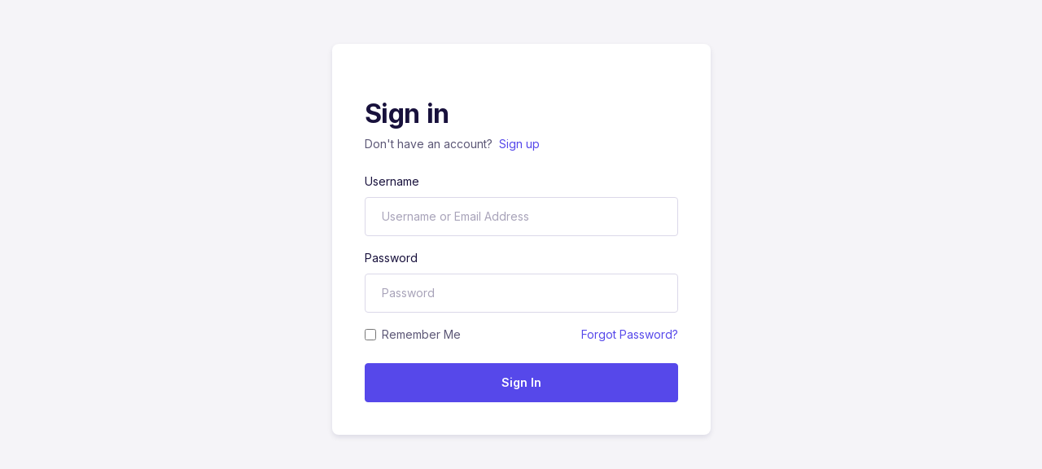

--- FILE ---
content_type: text/html; charset=UTF-8
request_url: https://leinadstudios.com/courses/data-analysis/lesson/sum/
body_size: 28185
content:
<!doctype html>
<html dir="ltr" lang="en-US" prefix="og: https://ogp.me/ns#">
<head>
<meta charset="UTF-8">
<meta name="viewport" content="width=device-width, initial-scale=1">
<link rel="profile" href="http://gmpg.org/xfn/11">
<link rel="pingback" href="https://leinadstudios.com/xmlrpc.php">

<title>SUM | LS Academy</title>

		<!-- All in One SEO 4.8.7 - aioseo.com -->
	<meta name="robots" content="max-image-preview:large" />
	<meta name="google-site-verification" content="B6tKnyC1AYu12xAYKrVm_XzcPbDJq6eZRZQPUCQb5Gg" />
	<link rel="canonical" href="https://leinadstudios.com/courses/data-analysis/lesson/sum/" />
	<meta name="generator" content="All in One SEO (AIOSEO) 4.8.7" />
		<meta property="og:locale" content="en_US" />
		<meta property="og:site_name" content="LS Academy | Design, Tech &amp; Marketing" />
		<meta property="og:type" content="article" />
		<meta property="og:title" content="SUM | LS Academy" />
		<meta property="og:url" content="https://leinadstudios.com/courses/data-analysis/lesson/sum/" />
		<meta property="article:published_time" content="2023-09-13T14:34:00+00:00" />
		<meta property="article:modified_time" content="2023-09-13T14:34:00+00:00" />
		<meta property="article:publisher" content="https://web.facebook.com/Leinad-Studios-104278854685714" />
		<meta name="twitter:card" content="summary_large_image" />
		<meta name="twitter:site" content="@leinadstudios" />
		<meta name="twitter:title" content="SUM | LS Academy" />
		<script type="application/ld+json" class="aioseo-schema">
			{"@context":"https:\/\/schema.org","@graph":[{"@type":"BreadcrumbList","@id":"https:\/\/leinadstudios.com\/courses\/data-analysis\/lesson\/sum\/#breadcrumblist","itemListElement":[{"@type":"ListItem","@id":"https:\/\/leinadstudios.com#listItem","position":1,"name":"Home","item":"https:\/\/leinadstudios.com","nextItem":{"@type":"ListItem","@id":"https:\/\/leinadstudios.com\/lesson\/#listItem","name":"Lessons"}},{"@type":"ListItem","@id":"https:\/\/leinadstudios.com\/lesson\/#listItem","position":2,"name":"Lessons","item":"https:\/\/leinadstudios.com\/lesson\/","nextItem":{"@type":"ListItem","@id":"https:\/\/leinadstudios.com\/courses\/data-analysis\/lesson\/sum\/#listItem","name":"SUM"},"previousItem":{"@type":"ListItem","@id":"https:\/\/leinadstudios.com#listItem","name":"Home"}},{"@type":"ListItem","@id":"https:\/\/leinadstudios.com\/courses\/data-analysis\/lesson\/sum\/#listItem","position":3,"name":"SUM","previousItem":{"@type":"ListItem","@id":"https:\/\/leinadstudios.com\/lesson\/#listItem","name":"Lessons"}}]},{"@type":"Organization","@id":"https:\/\/leinadstudios.com\/#organization","name":"Leinad Studios","description":"Design, Tech & Marketing","url":"https:\/\/leinadstudios.com\/","telephone":"+2347062665790","sameAs":["https:\/\/web.facebook.com\/Leinad-Studios-104278854685714","https:\/\/twitter.com\/leinadstudios","https:\/\/www.instagram.com\/leinadstudios\/","https:\/\/studio.youtube.com\/channel\/UC4WAYRcCwEMEeTFN4ynspmA","https:\/\/www.linkedin.com\/in\/leinadstudios\/"]},{"@type":"WebPage","@id":"https:\/\/leinadstudios.com\/courses\/data-analysis\/lesson\/sum\/#webpage","url":"https:\/\/leinadstudios.com\/courses\/data-analysis\/lesson\/sum\/","name":"SUM | LS Academy","inLanguage":"en-US","isPartOf":{"@id":"https:\/\/leinadstudios.com\/#website"},"breadcrumb":{"@id":"https:\/\/leinadstudios.com\/courses\/data-analysis\/lesson\/sum\/#breadcrumblist"},"datePublished":"2023-09-13T14:34:00+00:00","dateModified":"2023-09-13T14:34:00+00:00"},{"@type":"WebSite","@id":"https:\/\/leinadstudios.com\/#website","url":"https:\/\/leinadstudios.com\/","name":"LS Academy","description":"Design, Tech & Marketing","inLanguage":"en-US","publisher":{"@id":"https:\/\/leinadstudios.com\/#organization"}}]}
		</script>
		<!-- All in One SEO -->

<link rel='dns-prefetch' href='//fonts.googleapis.com' />
<link rel="alternate" type="application/rss+xml" title="LS Academy &raquo; Feed" href="https://leinadstudios.com/feed/" />
<link rel="alternate" type="application/rss+xml" title="LS Academy &raquo; Comments Feed" href="https://leinadstudios.com/comments/feed/" />
<link rel="alternate" type="application/rss+xml" title="LS Academy &raquo; SUM Comments Feed" href="https://leinadstudios.com/courses/data-analysis/lesson/sum/feed/" />
<link rel="alternate" title="oEmbed (JSON)" type="application/json+oembed" href="https://leinadstudios.com/wp-json/oembed/1.0/embed?url=https%3A%2F%2Fleinadstudios.com%2Fcourses%2Fdata-analysis%2Flesson%2Fsum%2F" />
<link rel="alternate" title="oEmbed (XML)" type="text/xml+oembed" href="https://leinadstudios.com/wp-json/oembed/1.0/embed?url=https%3A%2F%2Fleinadstudios.com%2Fcourses%2Fdata-analysis%2Flesson%2Fsum%2F&#038;format=xml" />
		<!-- This site uses the Google Analytics by MonsterInsights plugin v9.8.0 - Using Analytics tracking - https://www.monsterinsights.com/ -->
							<script src="//www.googletagmanager.com/gtag/js?id=G-5E358MMY3B"  data-cfasync="false" data-wpfc-render="false" async></script>
			<script data-cfasync="false" data-wpfc-render="false">
				var mi_version = '9.8.0';
				var mi_track_user = true;
				var mi_no_track_reason = '';
								var MonsterInsightsDefaultLocations = {"page_location":"https:\/\/leinadstudios.com\/courses\/data-analysis\/lesson\/sum\/"};
								if ( typeof MonsterInsightsPrivacyGuardFilter === 'function' ) {
					var MonsterInsightsLocations = (typeof MonsterInsightsExcludeQuery === 'object') ? MonsterInsightsPrivacyGuardFilter( MonsterInsightsExcludeQuery ) : MonsterInsightsPrivacyGuardFilter( MonsterInsightsDefaultLocations );
				} else {
					var MonsterInsightsLocations = (typeof MonsterInsightsExcludeQuery === 'object') ? MonsterInsightsExcludeQuery : MonsterInsightsDefaultLocations;
				}

								var disableStrs = [
										'ga-disable-G-5E358MMY3B',
									];

				/* Function to detect opted out users */
				function __gtagTrackerIsOptedOut() {
					for (var index = 0; index < disableStrs.length; index++) {
						if (document.cookie.indexOf(disableStrs[index] + '=true') > -1) {
							return true;
						}
					}

					return false;
				}

				/* Disable tracking if the opt-out cookie exists. */
				if (__gtagTrackerIsOptedOut()) {
					for (var index = 0; index < disableStrs.length; index++) {
						window[disableStrs[index]] = true;
					}
				}

				/* Opt-out function */
				function __gtagTrackerOptout() {
					for (var index = 0; index < disableStrs.length; index++) {
						document.cookie = disableStrs[index] + '=true; expires=Thu, 31 Dec 2099 23:59:59 UTC; path=/';
						window[disableStrs[index]] = true;
					}
				}

				if ('undefined' === typeof gaOptout) {
					function gaOptout() {
						__gtagTrackerOptout();
					}
				}
								window.dataLayer = window.dataLayer || [];

				window.MonsterInsightsDualTracker = {
					helpers: {},
					trackers: {},
				};
				if (mi_track_user) {
					function __gtagDataLayer() {
						dataLayer.push(arguments);
					}

					function __gtagTracker(type, name, parameters) {
						if (!parameters) {
							parameters = {};
						}

						if (parameters.send_to) {
							__gtagDataLayer.apply(null, arguments);
							return;
						}

						if (type === 'event') {
														parameters.send_to = monsterinsights_frontend.v4_id;
							var hookName = name;
							if (typeof parameters['event_category'] !== 'undefined') {
								hookName = parameters['event_category'] + ':' + name;
							}

							if (typeof MonsterInsightsDualTracker.trackers[hookName] !== 'undefined') {
								MonsterInsightsDualTracker.trackers[hookName](parameters);
							} else {
								__gtagDataLayer('event', name, parameters);
							}
							
						} else {
							__gtagDataLayer.apply(null, arguments);
						}
					}

					__gtagTracker('js', new Date());
					__gtagTracker('set', {
						'developer_id.dZGIzZG': true,
											});
					if ( MonsterInsightsLocations.page_location ) {
						__gtagTracker('set', MonsterInsightsLocations);
					}
										__gtagTracker('config', 'G-5E358MMY3B', {"forceSSL":"true","link_attribution":"true"} );
										window.gtag = __gtagTracker;										(function () {
						/* https://developers.google.com/analytics/devguides/collection/analyticsjs/ */
						/* ga and __gaTracker compatibility shim. */
						var noopfn = function () {
							return null;
						};
						var newtracker = function () {
							return new Tracker();
						};
						var Tracker = function () {
							return null;
						};
						var p = Tracker.prototype;
						p.get = noopfn;
						p.set = noopfn;
						p.send = function () {
							var args = Array.prototype.slice.call(arguments);
							args.unshift('send');
							__gaTracker.apply(null, args);
						};
						var __gaTracker = function () {
							var len = arguments.length;
							if (len === 0) {
								return;
							}
							var f = arguments[len - 1];
							if (typeof f !== 'object' || f === null || typeof f.hitCallback !== 'function') {
								if ('send' === arguments[0]) {
									var hitConverted, hitObject = false, action;
									if ('event' === arguments[1]) {
										if ('undefined' !== typeof arguments[3]) {
											hitObject = {
												'eventAction': arguments[3],
												'eventCategory': arguments[2],
												'eventLabel': arguments[4],
												'value': arguments[5] ? arguments[5] : 1,
											}
										}
									}
									if ('pageview' === arguments[1]) {
										if ('undefined' !== typeof arguments[2]) {
											hitObject = {
												'eventAction': 'page_view',
												'page_path': arguments[2],
											}
										}
									}
									if (typeof arguments[2] === 'object') {
										hitObject = arguments[2];
									}
									if (typeof arguments[5] === 'object') {
										Object.assign(hitObject, arguments[5]);
									}
									if ('undefined' !== typeof arguments[1].hitType) {
										hitObject = arguments[1];
										if ('pageview' === hitObject.hitType) {
											hitObject.eventAction = 'page_view';
										}
									}
									if (hitObject) {
										action = 'timing' === arguments[1].hitType ? 'timing_complete' : hitObject.eventAction;
										hitConverted = mapArgs(hitObject);
										__gtagTracker('event', action, hitConverted);
									}
								}
								return;
							}

							function mapArgs(args) {
								var arg, hit = {};
								var gaMap = {
									'eventCategory': 'event_category',
									'eventAction': 'event_action',
									'eventLabel': 'event_label',
									'eventValue': 'event_value',
									'nonInteraction': 'non_interaction',
									'timingCategory': 'event_category',
									'timingVar': 'name',
									'timingValue': 'value',
									'timingLabel': 'event_label',
									'page': 'page_path',
									'location': 'page_location',
									'title': 'page_title',
									'referrer' : 'page_referrer',
								};
								for (arg in args) {
																		if (!(!args.hasOwnProperty(arg) || !gaMap.hasOwnProperty(arg))) {
										hit[gaMap[arg]] = args[arg];
									} else {
										hit[arg] = args[arg];
									}
								}
								return hit;
							}

							try {
								f.hitCallback();
							} catch (ex) {
							}
						};
						__gaTracker.create = newtracker;
						__gaTracker.getByName = newtracker;
						__gaTracker.getAll = function () {
							return [];
						};
						__gaTracker.remove = noopfn;
						__gaTracker.loaded = true;
						window['__gaTracker'] = __gaTracker;
					})();
									} else {
										console.log("");
					(function () {
						function __gtagTracker() {
							return null;
						}

						window['__gtagTracker'] = __gtagTracker;
						window['gtag'] = __gtagTracker;
					})();
									}
			</script>
			
							<!-- / Google Analytics by MonsterInsights -->
		<style id='wp-img-auto-sizes-contain-inline-css'>
img:is([sizes=auto i],[sizes^="auto," i]){contain-intrinsic-size:3000px 1500px}
/*# sourceURL=wp-img-auto-sizes-contain-inline-css */
</style>
<style id='wp-emoji-styles-inline-css'>

	img.wp-smiley, img.emoji {
		display: inline !important;
		border: none !important;
		box-shadow: none !important;
		height: 1em !important;
		width: 1em !important;
		margin: 0 0.07em !important;
		vertical-align: -0.1em !important;
		background: none !important;
		padding: 0 !important;
	}
/*# sourceURL=wp-emoji-styles-inline-css */
</style>
<link rel='stylesheet' id='wp-block-library-css' href='https://leinadstudios.com/wp-includes/css/dist/block-library/style.min.css?ver=6.9' media='all' />
<link rel='stylesheet' id='wc-blocks-style-css' href='https://leinadstudios.com/wp-content/plugins/woocommerce/assets/client/blocks/wc-blocks.css?ver=wc-10.2.3' media='all' />
<style id='global-styles-inline-css'>
:root{--wp--preset--aspect-ratio--square: 1;--wp--preset--aspect-ratio--4-3: 4/3;--wp--preset--aspect-ratio--3-4: 3/4;--wp--preset--aspect-ratio--3-2: 3/2;--wp--preset--aspect-ratio--2-3: 2/3;--wp--preset--aspect-ratio--16-9: 16/9;--wp--preset--aspect-ratio--9-16: 9/16;--wp--preset--color--black: #000000;--wp--preset--color--cyan-bluish-gray: #abb8c3;--wp--preset--color--white: #ffffff;--wp--preset--color--pale-pink: #f78da7;--wp--preset--color--vivid-red: #cf2e2e;--wp--preset--color--luminous-vivid-orange: #ff6900;--wp--preset--color--luminous-vivid-amber: #fcb900;--wp--preset--color--light-green-cyan: #7bdcb5;--wp--preset--color--vivid-green-cyan: #00d084;--wp--preset--color--pale-cyan-blue: #8ed1fc;--wp--preset--color--vivid-cyan-blue: #0693e3;--wp--preset--color--vivid-purple: #9b51e0;--wp--preset--gradient--vivid-cyan-blue-to-vivid-purple: linear-gradient(135deg,rgb(6,147,227) 0%,rgb(155,81,224) 100%);--wp--preset--gradient--light-green-cyan-to-vivid-green-cyan: linear-gradient(135deg,rgb(122,220,180) 0%,rgb(0,208,130) 100%);--wp--preset--gradient--luminous-vivid-amber-to-luminous-vivid-orange: linear-gradient(135deg,rgb(252,185,0) 0%,rgb(255,105,0) 100%);--wp--preset--gradient--luminous-vivid-orange-to-vivid-red: linear-gradient(135deg,rgb(255,105,0) 0%,rgb(207,46,46) 100%);--wp--preset--gradient--very-light-gray-to-cyan-bluish-gray: linear-gradient(135deg,rgb(238,238,238) 0%,rgb(169,184,195) 100%);--wp--preset--gradient--cool-to-warm-spectrum: linear-gradient(135deg,rgb(74,234,220) 0%,rgb(151,120,209) 20%,rgb(207,42,186) 40%,rgb(238,44,130) 60%,rgb(251,105,98) 80%,rgb(254,248,76) 100%);--wp--preset--gradient--blush-light-purple: linear-gradient(135deg,rgb(255,206,236) 0%,rgb(152,150,240) 100%);--wp--preset--gradient--blush-bordeaux: linear-gradient(135deg,rgb(254,205,165) 0%,rgb(254,45,45) 50%,rgb(107,0,62) 100%);--wp--preset--gradient--luminous-dusk: linear-gradient(135deg,rgb(255,203,112) 0%,rgb(199,81,192) 50%,rgb(65,88,208) 100%);--wp--preset--gradient--pale-ocean: linear-gradient(135deg,rgb(255,245,203) 0%,rgb(182,227,212) 50%,rgb(51,167,181) 100%);--wp--preset--gradient--electric-grass: linear-gradient(135deg,rgb(202,248,128) 0%,rgb(113,206,126) 100%);--wp--preset--gradient--midnight: linear-gradient(135deg,rgb(2,3,129) 0%,rgb(40,116,252) 100%);--wp--preset--font-size--small: 14px;--wp--preset--font-size--medium: 23px;--wp--preset--font-size--large: 26px;--wp--preset--font-size--x-large: 42px;--wp--preset--font-size--normal: 16px;--wp--preset--font-size--huge: 37px;--wp--preset--spacing--20: 0.44rem;--wp--preset--spacing--30: 0.67rem;--wp--preset--spacing--40: 1rem;--wp--preset--spacing--50: 1.5rem;--wp--preset--spacing--60: 2.25rem;--wp--preset--spacing--70: 3.38rem;--wp--preset--spacing--80: 5.06rem;--wp--preset--shadow--natural: 6px 6px 9px rgba(0, 0, 0, 0.2);--wp--preset--shadow--deep: 12px 12px 50px rgba(0, 0, 0, 0.4);--wp--preset--shadow--sharp: 6px 6px 0px rgba(0, 0, 0, 0.2);--wp--preset--shadow--outlined: 6px 6px 0px -3px rgb(255, 255, 255), 6px 6px rgb(0, 0, 0);--wp--preset--shadow--crisp: 6px 6px 0px rgb(0, 0, 0);}:where(.is-layout-flex){gap: 0.5em;}:where(.is-layout-grid){gap: 0.5em;}body .is-layout-flex{display: flex;}.is-layout-flex{flex-wrap: wrap;align-items: center;}.is-layout-flex > :is(*, div){margin: 0;}body .is-layout-grid{display: grid;}.is-layout-grid > :is(*, div){margin: 0;}:where(.wp-block-columns.is-layout-flex){gap: 2em;}:where(.wp-block-columns.is-layout-grid){gap: 2em;}:where(.wp-block-post-template.is-layout-flex){gap: 1.25em;}:where(.wp-block-post-template.is-layout-grid){gap: 1.25em;}.has-black-color{color: var(--wp--preset--color--black) !important;}.has-cyan-bluish-gray-color{color: var(--wp--preset--color--cyan-bluish-gray) !important;}.has-white-color{color: var(--wp--preset--color--white) !important;}.has-pale-pink-color{color: var(--wp--preset--color--pale-pink) !important;}.has-vivid-red-color{color: var(--wp--preset--color--vivid-red) !important;}.has-luminous-vivid-orange-color{color: var(--wp--preset--color--luminous-vivid-orange) !important;}.has-luminous-vivid-amber-color{color: var(--wp--preset--color--luminous-vivid-amber) !important;}.has-light-green-cyan-color{color: var(--wp--preset--color--light-green-cyan) !important;}.has-vivid-green-cyan-color{color: var(--wp--preset--color--vivid-green-cyan) !important;}.has-pale-cyan-blue-color{color: var(--wp--preset--color--pale-cyan-blue) !important;}.has-vivid-cyan-blue-color{color: var(--wp--preset--color--vivid-cyan-blue) !important;}.has-vivid-purple-color{color: var(--wp--preset--color--vivid-purple) !important;}.has-black-background-color{background-color: var(--wp--preset--color--black) !important;}.has-cyan-bluish-gray-background-color{background-color: var(--wp--preset--color--cyan-bluish-gray) !important;}.has-white-background-color{background-color: var(--wp--preset--color--white) !important;}.has-pale-pink-background-color{background-color: var(--wp--preset--color--pale-pink) !important;}.has-vivid-red-background-color{background-color: var(--wp--preset--color--vivid-red) !important;}.has-luminous-vivid-orange-background-color{background-color: var(--wp--preset--color--luminous-vivid-orange) !important;}.has-luminous-vivid-amber-background-color{background-color: var(--wp--preset--color--luminous-vivid-amber) !important;}.has-light-green-cyan-background-color{background-color: var(--wp--preset--color--light-green-cyan) !important;}.has-vivid-green-cyan-background-color{background-color: var(--wp--preset--color--vivid-green-cyan) !important;}.has-pale-cyan-blue-background-color{background-color: var(--wp--preset--color--pale-cyan-blue) !important;}.has-vivid-cyan-blue-background-color{background-color: var(--wp--preset--color--vivid-cyan-blue) !important;}.has-vivid-purple-background-color{background-color: var(--wp--preset--color--vivid-purple) !important;}.has-black-border-color{border-color: var(--wp--preset--color--black) !important;}.has-cyan-bluish-gray-border-color{border-color: var(--wp--preset--color--cyan-bluish-gray) !important;}.has-white-border-color{border-color: var(--wp--preset--color--white) !important;}.has-pale-pink-border-color{border-color: var(--wp--preset--color--pale-pink) !important;}.has-vivid-red-border-color{border-color: var(--wp--preset--color--vivid-red) !important;}.has-luminous-vivid-orange-border-color{border-color: var(--wp--preset--color--luminous-vivid-orange) !important;}.has-luminous-vivid-amber-border-color{border-color: var(--wp--preset--color--luminous-vivid-amber) !important;}.has-light-green-cyan-border-color{border-color: var(--wp--preset--color--light-green-cyan) !important;}.has-vivid-green-cyan-border-color{border-color: var(--wp--preset--color--vivid-green-cyan) !important;}.has-pale-cyan-blue-border-color{border-color: var(--wp--preset--color--pale-cyan-blue) !important;}.has-vivid-cyan-blue-border-color{border-color: var(--wp--preset--color--vivid-cyan-blue) !important;}.has-vivid-purple-border-color{border-color: var(--wp--preset--color--vivid-purple) !important;}.has-vivid-cyan-blue-to-vivid-purple-gradient-background{background: var(--wp--preset--gradient--vivid-cyan-blue-to-vivid-purple) !important;}.has-light-green-cyan-to-vivid-green-cyan-gradient-background{background: var(--wp--preset--gradient--light-green-cyan-to-vivid-green-cyan) !important;}.has-luminous-vivid-amber-to-luminous-vivid-orange-gradient-background{background: var(--wp--preset--gradient--luminous-vivid-amber-to-luminous-vivid-orange) !important;}.has-luminous-vivid-orange-to-vivid-red-gradient-background{background: var(--wp--preset--gradient--luminous-vivid-orange-to-vivid-red) !important;}.has-very-light-gray-to-cyan-bluish-gray-gradient-background{background: var(--wp--preset--gradient--very-light-gray-to-cyan-bluish-gray) !important;}.has-cool-to-warm-spectrum-gradient-background{background: var(--wp--preset--gradient--cool-to-warm-spectrum) !important;}.has-blush-light-purple-gradient-background{background: var(--wp--preset--gradient--blush-light-purple) !important;}.has-blush-bordeaux-gradient-background{background: var(--wp--preset--gradient--blush-bordeaux) !important;}.has-luminous-dusk-gradient-background{background: var(--wp--preset--gradient--luminous-dusk) !important;}.has-pale-ocean-gradient-background{background: var(--wp--preset--gradient--pale-ocean) !important;}.has-electric-grass-gradient-background{background: var(--wp--preset--gradient--electric-grass) !important;}.has-midnight-gradient-background{background: var(--wp--preset--gradient--midnight) !important;}.has-small-font-size{font-size: var(--wp--preset--font-size--small) !important;}.has-medium-font-size{font-size: var(--wp--preset--font-size--medium) !important;}.has-large-font-size{font-size: var(--wp--preset--font-size--large) !important;}.has-x-large-font-size{font-size: var(--wp--preset--font-size--x-large) !important;}
/*# sourceURL=global-styles-inline-css */
</style>

<style id='classic-theme-styles-inline-css'>
/*! This file is auto-generated */
.wp-block-button__link{color:#fff;background-color:#32373c;border-radius:9999px;box-shadow:none;text-decoration:none;padding:calc(.667em + 2px) calc(1.333em + 2px);font-size:1.125em}.wp-block-file__button{background:#32373c;color:#fff;text-decoration:none}
/*# sourceURL=/wp-includes/css/classic-themes.min.css */
</style>
<link rel='stylesheet' id='geeks-gutenberg-blocks-css' href='https://leinadstudios.com/wp-content/themes/geeks/assets/css/gutenberg-blocks.css?ver=1.2.36' media='all' />
<link rel='stylesheet' id='announcer-css-css' href='https://leinadstudios.com/wp-content/plugins/announcer/public/css/style.css?ver=6.2' media='all' />
<link rel='stylesheet' id='tutor-icon-css' href='https://leinadstudios.com/wp-content/plugins/tutor/assets/css/tutor-icon.min.css?ver=3.8.2' media='all' />
<link rel='stylesheet' id='tutor-css' href='https://leinadstudios.com/wp-content/plugins/tutor/assets/css/tutor.min.css?ver=3.8.2' media='all' />
<style id='tutor-inline-css'>

		.tutor-google-meet-meeting.tutor-active .tutor-icon-angle-right {
			display: inline-block;
			transform: rotate(90deg);
		}
		.tutor-google-meet-meeting .tutor-icon-angle-right {
			color: #3e64de;
			font-size: 16px;
		}
/*# sourceURL=tutor-inline-css */
</style>
<link rel='stylesheet' id='tutor-plyr-css' href='https://leinadstudios.com/wp-content/plugins/tutor/assets/lib/plyr/plyr.css?ver=3.8.2' media='all' />
<link rel='stylesheet' id='tutor-prism-css-css' href='https://leinadstudios.com/wp-content/plugins/tutor-pro/assets/lib/codesample/prism.css?ver=3.8.2' media='all' />
<link rel='stylesheet' id='tutor-pro-front-css' href='https://leinadstudios.com/wp-content/plugins/tutor-pro/assets/css/front.css?ver=3.8.2' media='all' />
<link rel='stylesheet' id='tutor-course-bundle-frontend-css' href='https://leinadstudios.com/wp-content/plugins/tutor-pro/addons/course-bundle/assets/css/frontend.css?ver=3.8.2' media='all' />
<link rel='stylesheet' id='enrollment-frontend-css-css' href='https://leinadstudios.com/wp-content/plugins/tutor-pro/addons/enrollments/assets/css/enroll.css?ver=3.8.2' media='all' />
<style id='woocommerce-inline-inline-css'>
.woocommerce form .form-row .required { visibility: visible; }
/*# sourceURL=woocommerce-inline-inline-css */
</style>
<link rel='stylesheet' id='wp-job-manager-job-listings-css' href='https://leinadstudios.com/wp-content/plugins/wp-job-manager/assets/dist/css/job-listings.css?ver=598383a28ac5f9f156e4' media='all' />
<link rel='stylesheet' id='brands-styles-css' href='https://leinadstudios.com/wp-content/plugins/woocommerce/assets/css/brands.css?ver=10.2.3' media='all' />
<link rel='stylesheet' id='fontawesome-css' href='https://leinadstudios.com/wp-content/themes/geeks/assets/libs/fontawesome/css/all.min.css?ver=1.2.36' media='all' />
<link rel='stylesheet' id='feather-css' href='https://leinadstudios.com/wp-content/themes/geeks/assets/fonts/feather/feather.css?ver=1.2.36' media='all' />
<link rel='stylesheet' id='dragula-css' href='https://leinadstudios.com/wp-content/themes/geeks/assets/libs/dragula/dist/dragula.min.css?ver=1.2.36' media='all' />
<link rel='stylesheet' id='mdi-css' href='https://leinadstudios.com/wp-content/themes/geeks/assets/libs/@mdi/font/css/materialdesignicons.min.css?ver=1.2.36' media='all' />
<link rel='stylesheet' id='prism-css' href='https://leinadstudios.com/wp-content/themes/geeks/assets/libs/prismjs/themes/prism.css?ver=1.2.36' media='all' />
<link rel='stylesheet' id='dropzone-css' href='https://leinadstudios.com/wp-content/themes/geeks/assets/libs/dropzone/dist/dropzone.css?ver=1.2.36' media='all' />
<link rel='stylesheet' id='magnific-popup-css' href='https://leinadstudios.com/wp-content/themes/geeks/assets/libs/magnific-popup/dist/magnific-popup.css?ver=1.2.36' media='all' />
<link rel='stylesheet' id='bootstrap-select-css' href='https://leinadstudios.com/wp-content/themes/geeks/assets/libs/bootstrap-select/dist/css/bootstrap-select.min.css?ver=1.2.36' media='all' />
<link rel='stylesheet' id='tagify-css' href='https://leinadstudios.com/wp-content/themes/geeks/assets/libs/@yaireo/tagify/dist/tagify.css?ver=1.2.36' media='all' />
<link rel='stylesheet' id='tiny-slider-css' href='https://leinadstudios.com/wp-content/themes/geeks/assets/libs/tiny-slider/dist/tiny-slider.css?ver=1.2.36' media='all' />
<link rel='stylesheet' id='tippy-css' href='https://leinadstudios.com/wp-content/themes/geeks/assets/libs/tippy.js/dist/tippy.css?ver=1.2.36' media='all' />
<link rel='stylesheet' id='flatpickr-css' href='https://leinadstudios.com/wp-content/plugins/elementor/assets/lib/flatpickr/flatpickr.min.css?ver=4.6.13' media='all' />
<link rel='stylesheet' id='geeks-style-css' href='https://leinadstudios.com/wp-content/themes/geeks/style.min.css?ver=1.2.36' media='all' />
<link rel='stylesheet' id='geeks-color-css' href='https://leinadstudios.com/wp-content/themes/geeks/assets/css/colors/color.css?ver=1.2.36' media='all' />
<style id='geeks-color-inline-css'>
:root { --bs-primary: #5648ea;  --bs-primary-bg-d
			: #4436d8; --bs-primary-border-d: #5042e4;  --bs-primary-o-5: rgba(86, 72, 234, .05);  --bs-primary-outline-25: rgba(86, 72, 234, .25); --bs-primary-outline-bg: rgba(86, 72, 234, .08); --bs-dark-primary: #291bbd;  --bs-primary-outline-5: rgba(86, 72, 234, .5); --bs-primary-outline-75: rgba(86, 72, 234, .7); --bs-primary-opacity-15: rgba(86, 72, 234, .20);}
/*
 * Primary Color
 */



/*# sourceURL=geeks-color-inline-css */
</style>
<link rel='stylesheet' id='geeks-fonts-css' href='https://fonts.googleapis.com/css2?family=Inter%3Awght%40100%3B200%3B300%3B400%3B500%3B600%3B700%3B800%3B900&#038;display=swap&#038;ver=1.2.36' media='all' />
<link rel='stylesheet' id='chaty-front-css-css' href='https://leinadstudios.com/wp-content/plugins/chaty/css/chaty-front.min.css?ver=3.4.81714662453' media='all' />
<link rel='stylesheet' id='geeks-child-style-css' href='https://leinadstudios.com/wp-content/themes/geeks-child/style.css?ver=1.2.13' media='all' />
<link rel='stylesheet' id='font-awesome-4-shim-css' href='https://leinadstudios.com/wp-content/plugins/tutor-lms-elementor-addons/assets/css/font-awesome.min.css?ver=3.0.1' media='all' />
<link rel='stylesheet' id='slick-css-css' href='https://leinadstudios.com/wp-content/plugins/tutor-lms-elementor-addons/assets/css/slick.min.css?ver=3.0.1' media='all' />
<link rel='stylesheet' id='slick-theme-css-css' href='https://leinadstudios.com/wp-content/plugins/tutor-lms-elementor-addons/assets/css/slick-theme.css?ver=3.0.1' media='all' />
<link rel='stylesheet' id='tutor-elementor-css-css' href='https://leinadstudios.com/wp-content/plugins/tutor-lms-elementor-addons/assets/css/tutor-elementor.min.css?ver=3.0.1' media='all' />
<script src="https://leinadstudios.com/wp-content/plugins/google-analytics-for-wordpress/assets/js/frontend-gtag.min.js?ver=9.8.0" id="monsterinsights-frontend-script-js" async data-wp-strategy="async"></script>
<script data-cfasync="false" data-wpfc-render="false" id='monsterinsights-frontend-script-js-extra'>var monsterinsights_frontend = {"js_events_tracking":"true","download_extensions":"doc,pdf,ppt,zip,xls,docx,pptx,xlsx","inbound_paths":"[{\"path\":\"\\\/go\\\/\",\"label\":\"affiliate\"},{\"path\":\"\\\/recommend\\\/\",\"label\":\"affiliate\"}]","home_url":"https:\/\/leinadstudios.com","hash_tracking":"false","v4_id":"G-5E358MMY3B"};</script>
<script src="https://leinadstudios.com/wp-includes/js/jquery/jquery.min.js?ver=3.7.1" id="jquery-core-js"></script>
<script src="https://leinadstudios.com/wp-includes/js/jquery/jquery-migrate.min.js?ver=3.4.1" id="jquery-migrate-js"></script>
<script src="https://leinadstudios.com/wp-content/plugins/woocommerce/assets/js/jquery-blockui/jquery.blockUI.min.js?ver=2.7.0-wc.10.2.3" id="jquery-blockui-js" defer data-wp-strategy="defer"></script>
<script id="wc-add-to-cart-js-extra">
var wc_add_to_cart_params = {"ajax_url":"/wp-admin/admin-ajax.php","wc_ajax_url":"/?wc-ajax=%%endpoint%%","i18n_view_cart":"View cart","cart_url":"https://leinadstudios.com/cart/","is_cart":"","cart_redirect_after_add":"no"};
//# sourceURL=wc-add-to-cart-js-extra
</script>
<script src="https://leinadstudios.com/wp-content/plugins/woocommerce/assets/js/frontend/add-to-cart.min.js?ver=10.2.3" id="wc-add-to-cart-js" defer data-wp-strategy="defer"></script>
<script src="https://leinadstudios.com/wp-content/plugins/woocommerce/assets/js/js-cookie/js.cookie.min.js?ver=2.1.4-wc.10.2.3" id="js-cookie-js" defer data-wp-strategy="defer"></script>
<script id="woocommerce-js-extra">
var woocommerce_params = {"ajax_url":"/wp-admin/admin-ajax.php","wc_ajax_url":"/?wc-ajax=%%endpoint%%","i18n_password_show":"Show password","i18n_password_hide":"Hide password"};
//# sourceURL=woocommerce-js-extra
</script>
<script src="https://leinadstudios.com/wp-content/plugins/woocommerce/assets/js/frontend/woocommerce.min.js?ver=10.2.3" id="woocommerce-js" defer data-wp-strategy="defer"></script>
<script id="WCPAY_ASSETS-js-extra">
var wcpayAssets = {"url":"https://leinadstudios.com/wp-content/plugins/woocommerce-payments/dist/"};
//# sourceURL=WCPAY_ASSETS-js-extra
</script>
<script src="https://leinadstudios.com/wp-content/plugins/tutor-lms-elementor-addons/assets/js/slick.min.js?ver=3.0.1" id="etlms-slick-library-js"></script>
<script id="tutor-elementor-js-js-extra">
var tutorElementorData = {"is_sidebar_sticky":""};
//# sourceURL=tutor-elementor-js-js-extra
</script>
<script id="tutor-elementor-js-js-before">
const etlmsUtility = {"is_editor_mode":false}
//# sourceURL=tutor-elementor-js-js-before
</script>
<script src="https://leinadstudios.com/wp-content/plugins/tutor-lms-elementor-addons/assets/js/tutor-elementor.js?ver=3.0.1" id="tutor-elementor-js-js"></script>
<link rel="https://api.w.org/" href="https://leinadstudios.com/wp-json/" /><link rel="EditURI" type="application/rsd+xml" title="RSD" href="https://leinadstudios.com/xmlrpc.php?rsd" />
<meta name="generator" content="WordPress 6.9" />
<meta name="generator" content="TutorLMS 3.8.2" />
<meta name="generator" content="WooCommerce 10.2.3" />
<link rel='shortlink' href='https://leinadstudios.com/?p=91650' />
<script>
jQuery(document).ready(function(){
setTimeout(function(){
     //var tag_new = jQuery("template").eq(38).attr("id");
     var tag_new = jQuery("template").last().attr("id");
     console.log(tag_new);
     //alert(tag_new);
     jQuery("#" + tag_new).css("display", "none");
     jQuery("#" + tag_new).next().next().css("display", "none");
}, 100);
});
	</script>

<!-- Google Tag Manager -->
<script>(function(w,d,s,l,i){w[l]=w[l]||[];w[l].push({'gtm.start':
new Date().getTime(),event:'gtm.js'});var f=d.getElementsByTagName(s)[0],
j=d.createElement(s),dl=l!='dataLayer'?'&l='+l:'';j.async=true;j.src=
'https://www.googletagmanager.com/gtm.js?id='+i+dl;f.parentNode.insertBefore(j,f);
})(window,document,'script','dataLayer','GTM-PHV6S7NZ');</script>
<!-- End Google Tag Manager -->	<noscript><style>.woocommerce-product-gallery{ opacity: 1 !important; }</style></noscript>
	<meta name="generator" content="Elementor 3.32.2; features: additional_custom_breakpoints; settings: css_print_method-external, google_font-enabled, font_display-swap">
			<style>
				.e-con.e-parent:nth-of-type(n+4):not(.e-lazyloaded):not(.e-no-lazyload),
				.e-con.e-parent:nth-of-type(n+4):not(.e-lazyloaded):not(.e-no-lazyload) * {
					background-image: none !important;
				}
				@media screen and (max-height: 1024px) {
					.e-con.e-parent:nth-of-type(n+3):not(.e-lazyloaded):not(.e-no-lazyload),
					.e-con.e-parent:nth-of-type(n+3):not(.e-lazyloaded):not(.e-no-lazyload) * {
						background-image: none !important;
					}
				}
				@media screen and (max-height: 640px) {
					.e-con.e-parent:nth-of-type(n+2):not(.e-lazyloaded):not(.e-no-lazyload),
					.e-con.e-parent:nth-of-type(n+2):not(.e-lazyloaded):not(.e-no-lazyload) * {
						background-image: none !important;
					}
				}
			</style>
			<script src="https://static.elfsight.com/platform/platform.js" data-use-service-core defer></script>
<div class="elfsight-app-b7df3b5e-96b3-446e-bbca-cdae93e1f48e" data-elfsight-app-lazy></div><script><!-- Meta Pixel Code -->
<script>
!function(f,b,e,v,n,t,s)
{if(f.fbq)return;n=f.fbq=function(){n.callMethod?
n.callMethod.apply(n,arguments):n.queue.push(arguments)};
if(!f._fbq)f._fbq=n;n.push=n;n.loaded=!0;n.version='2.0';
n.queue=[];t=b.createElement(e);t.async=!0;
t.src=v;s=b.getElementsByTagName(e)[0];
s.parentNode.insertBefore(t,s)}(window, document,'script',
'https://connect.facebook.net/en_US/fbevents.js');
fbq('init', '368768088229632');
fbq('track', 'PageView');
</script>
<noscript><img height="1" width="1" style="display:none"
src="https://www.facebook.com/tr?id=368768088229632&ev=PageView&noscript=1"
/></noscript>
<!-- End Meta Pixel Code --></script><link rel="icon" href="https://leinadstudios.com/wp-content/uploads/2025/01/cropped-LS-Academy-Logo-32x32.jpg" sizes="32x32" />
<link rel="icon" href="https://leinadstudios.com/wp-content/uploads/2025/01/cropped-LS-Academy-Logo-192x192.jpg" sizes="192x192" />
<link rel="apple-touch-icon" href="https://leinadstudios.com/wp-content/uploads/2025/01/cropped-LS-Academy-Logo-180x180.jpg" />
<meta name="msapplication-TileImage" content="https://leinadstudios.com/wp-content/uploads/2025/01/cropped-LS-Academy-Logo-270x270.jpg" />
		<style id="wp-custom-css">
			@media(max-width: 991px) {
	.navbar .user-profile {
		display: block !important;
		margin-top:10px;
	}
}
		</style>
		</head>

<body class="wp-singular lesson-template-default single single-lesson postid-91650 wp-embed-responsive wp-theme-geeks wp-child-theme-geeks-child theme-geeks tutor-lms tutor-frontend woocommerce-no-js group-blog no-wc-breadcrumb geeks-full-width-content geeks-align-wide geeks-child elementor-default elementor-kit-90026">

<!-- Google Tag Manager (noscript) -->
<noscript><iframe src="https://www.googletagmanager.com/ns.html?id=GTM-PHV6S7NZ"
height="0" width="0" style="display:none;visibility:hidden"></iframe></noscript>
<!-- End Google Tag Manager (noscript) -->

<div data-rocket-location-hash="57eb0956558bf7ad8062fd5c02b81560" id="page" class="hfeed site">

	
	
	<div data-rocket-location-hash="1602324ca9be62dd381bb03a34ec20c3" id="content" class="site-content" tabindex="-1">
		<div data-rocket-location-hash="f21956398f4f2f20277f72ba91709eb4" class="tutor-wrap tutor-page-wrap post-91650 lesson type-lesson status-publish hentry">
	<div class="container d-flex flex-column">
	    <div class="tutor-template-segment tutor-login-wrap row align-items-center justify-content-center g-0 min-vh-100">
	        <div class="col-lg-5 col-md-8 py-8 py-xl-0">
	        	<div class="card shadow">
	        		<div class="card-body p-6">
	        			<div class="tutor-template-segment tutor-login-wrap">
	        						<div class="mb-4">
              <a href="https://leinadstudios.com/">
				<img src="https://leinadstudios.com/wp-content/uploads/2025/01/cropped-LS-Academy-Logo.jpg" class="mb-4" alt="">
			</a>              <h1 class="mb-1 fw-bold">Sign in</h1>
                            <span class="fs-5">Don&#039;t have an account?&nbsp;<a href="https://leinadstudios.com/student-registration/?redirect_to=https://leinadstudios.com/courses/data-analysis/lesson/sum/" class="ms-1">Sign up</a></span>
          	        </div>
        
							<div class="tutor-template-login-form">
		        			
<form id="tutor-login-form" method="post">
        <input type="hidden" id="_tutor_nonce" name="_tutor_nonce" value="4886bb87fd" /><input type="hidden" name="_wp_http_referer" value="/courses/data-analysis/lesson/sum/" />    <input type="hidden" name="tutor_action" value="tutor_user_login" />
    <input type="hidden" name="redirect_to" value="https://leinadstudios.com/courses/data-analysis/lesson/sum/" />

    <p class="login-username mb-3">
        <label class="form-label fs-5" for="user_login">Username</label>
        <input type="text" placeholder="Username or Email Address" name="log" id="user_login" class="input form-control" value="" size="20" required/>
    </p>

    <p class="login-password mb-3">
        <label class="form-label fs-5" for="user_pass">Password</label>
        <input type="password" placeholder="Password" name="pwd" id="user_pass" class="input form-control" value="" size="20"required/>
    </p>

    <div class="tutor-login-error">

    </div>
    		<input type="hidden" name="timezone" value="+00:00" />
		<script>
			document.addEventListener('DOMContentLoaded', function() {
				const timezone = document.querySelector('input[name="timezone"]');
				if ( timezone) {
					const tz = Intl.DateTimeFormat().resolvedOptions().timeZone;
					timezone.value = tz
				}
			});
		</script>
		
    <div class="tutor-login-rememeber-wrap d-lg-flex justify-content-between align-items-center mb-4">
                        
        <p class="login-remember form-check mb-0">
            <input name="rememberme" class="form-check-input" type="checkbox" id="rememberme" 
                value="forever"
                >
            <label class="form-check-label fs-5" for="rememberme">
                Remember Me            </label>
        </p>
        
        <div>
            <a class="fs-5" href="https://leinadstudios.com/dashboard/retrieve-password">
                Forgot Password?            </a>
        </div>
    </div>


    
    <p class="login-submit d-grid mb-0">
        <button type="submit" class="btn btn-primary tutor-is-block">
            Sign In        </button>
    </p>
   </form>
<script>
    document.addEventListener('DOMContentLoaded', function() {
        var { __ } = wp.i18n;
        var loginModal = document.querySelector('.tutor-modal.tutor-login-modal');
        var errors = [];
        if (loginModal && errors.length) {
            loginModal.classList.add('tutor-is-active');
        }
    });
</script>
				        </div>
				    </div>
			           
			         
			        </div>
			    </div>
	        </div>
	        		<style>
			#tutor-pro-twitter-login {
				width: 400px; background-color: #00acee; border-color: #00acee; font-weight: bold;
			}
		</style>
		<div id="tutor-pro-social-authentication" class="tutor-pt-24 tutor-d-flex tutor-flex-column tutor-align-center tutor-border-top-light" style="gap: 10px;">
					</div>
			    </div>
	</div>
</div>


	</div><!-- #content -->

	
	<footer data-rocket-location-hash="7324ff641d63d769bb88469189f4e966" id="colophon" class="site-footer footer footer-v2 py-lg-10 py-5">
    <div data-rocket-location-hash="0841f15ebf099eeaba6f2c7f735d0671" class="container">
        <div class="row  justify-content-center text-center">
            			<div class="col-12 col-md-12 col-xl-8 px-0">
			<ul id="menu-footer-menu-2" class="nav nav-footer justify-content-center"><li id="menu-item-2805" class="menu-item menu-item-type-custom menu-item-object-custom menu-item-2805"><a href="https://leinadstudios.com/faq/" onClick="return true"><span class="nav-link">FAQ&#8217;s</span></a></li>
<li id="menu-item-90782" class="menu-item menu-item-type-post_type menu-item-object-page menu-item-90782"><a href="https://leinadstudios.com/privacy-policy/" onClick="return true"><span class="nav-link">Privacy Policy</span></a></li>
<li id="menu-item-2803" class="menu-item menu-item-type-custom menu-item-object-custom menu-item-2803"><a href="https://leinadstudios.com/instructor-registration/" onClick="return true"><span class="nav-link">Teach on LS</span></a></li>
<li id="menu-item-2802" class="menu-item menu-item-type-custom menu-item-object-custom menu-item-2802"><a href="https://leinadstudios.com/contact/" onClick="return true"><span class="nav-link">Help and Support</span></a></li>
<li id="menu-item-90874" class="menu-item menu-item-type-post_type menu-item-object-page menu-item-90874"><a href="https://leinadstudios.com/refund_returns/" onClick="return true"><span class="nav-link">Refund Policy</span></a></li>
</ul>			</div>
					<div class="col-lg-8 col-md-12 col-12 mt-6">
			<span class="geeks-copyright">©2026 <b>Leinad Studios Academy.</b> All Rights Reserved</span>
		</div>
		        </div>
    </div>
</footer>

	
</div><!-- #page -->

			<script>
				function tutor_prevent_copy(event) {
					const nodeName = event.target?.nodeName
					if (! ['INPUT', 'TEXTAREA'].includes(nodeName) ) {
						event.preventDefault();
					}
				}

				document.addEventListener('contextmenu', tutor_prevent_copy );
				document.addEventListener('copy', tutor_prevent_copy );
			</script>
			<script type="speculationrules">
{"prefetch":[{"source":"document","where":{"and":[{"href_matches":"/*"},{"not":{"href_matches":["/wp-*.php","/wp-admin/*","/wp-content/uploads/*","/wp-content/*","/wp-content/plugins/*","/wp-content/themes/geeks-child/*","/wp-content/themes/geeks/*","/*\\?(.+)"]}},{"not":{"selector_matches":"a[rel~=\"nofollow\"]"}},{"not":{"selector_matches":".no-prefetch, .no-prefetch a"}}]},"eagerness":"conservative"}]}
</script>
<div data-rocket-location-hash="5cfbc45dbce06d568f0926f318b86b09" class="ancr-group ancr-pos-top ancr-sticky"><div id="ancr-100550" class="ancr ancr-wrap ancr-lo-same_row ancr-align-center" data-props="{&quot;status&quot;:&quot;active&quot;,&quot;display&quot;:&quot;immediate&quot;,&quot;show_on&quot;:&quot;page_open&quot;,&quot;show_after_duration&quot;:&quot;0&quot;,&quot;show_after_scroll&quot;:&quot;0&quot;,&quot;open_animation&quot;:&quot;none&quot;,&quot;schedule_from&quot;:&quot;&quot;,&quot;schedule_to&quot;:&quot;&quot;,&quot;position&quot;:&quot;top&quot;,&quot;sticky&quot;:&quot;yes&quot;,&quot;layout&quot;:&quot;same_row&quot;,&quot;container_width&quot;:&quot;1000px&quot;,&quot;ticker_speed&quot;:&quot;20&quot;,&quot;close_btn&quot;:&quot;no&quot;,&quot;close_animation&quot;:&quot;slide&quot;,&quot;close_content_click&quot;:&quot;no&quot;,&quot;auto_close&quot;:&quot;0&quot;,&quot;keep_closed&quot;:&quot;no&quot;,&quot;closed_duration&quot;:&quot;0&quot;,&quot;devices&quot;:&quot;all&quot;,&quot;id&quot;:100550}"><div data-rocket-location-hash="bdd83e03dcc729ef6ab05a165b3627ea" class="ancr-container"><div class="ancr-content"><div class="ancr-inner"><p><span style="color: #ffffff;"><strong>Up to 10% discount for one time payment. Ends 31st January.</strong></span></p>
</div></div></div></div><style>
#ancr-100550{ background:#f23737;color:#1e73be !important; }
#ancr-100550 .ancr-btn-primary{ background:#fff;color:#ffffff !important;border-radius:24px; }
#ancr-100550 .ancr-btn-secondary{ background:#F9DF74;color:#000 !important;border-radius:24px; }
#ancr-100550 .ancr-container{ max-width: 1000px; } 
#ancr-100550 .ancr-content a{color: #ffffff; }
</style></div>			<script>
				const lazyloadRunObserver = () => {
					const lazyloadBackgrounds = document.querySelectorAll( `.e-con.e-parent:not(.e-lazyloaded)` );
					const lazyloadBackgroundObserver = new IntersectionObserver( ( entries ) => {
						entries.forEach( ( entry ) => {
							if ( entry.isIntersecting ) {
								let lazyloadBackground = entry.target;
								if( lazyloadBackground ) {
									lazyloadBackground.classList.add( 'e-lazyloaded' );
								}
								lazyloadBackgroundObserver.unobserve( entry.target );
							}
						});
					}, { rootMargin: '200px 0px 200px 0px' } );
					lazyloadBackgrounds.forEach( ( lazyloadBackground ) => {
						lazyloadBackgroundObserver.observe( lazyloadBackground );
					} );
				};
				const events = [
					'DOMContentLoaded',
					'elementor/lazyload/observe',
				];
				events.forEach( ( event ) => {
					document.addEventListener( event, lazyloadRunObserver );
				} );
			</script>
				<script>
		(function () {
			var c = document.body.className;
			c = c.replace(/woocommerce-no-js/, 'woocommerce-js');
			document.body.className = c;
		})();
	</script>
	<script src="https://leinadstudios.com/wp-includes/js/dist/hooks.min.js?ver=dd5603f07f9220ed27f1" id="wp-hooks-js"></script>
<script src="https://leinadstudios.com/wp-includes/js/dist/i18n.min.js?ver=c26c3dc7bed366793375" id="wp-i18n-js"></script>
<script id="wp-i18n-js-after">
wp.i18n.setLocaleData( { 'text direction\u0004ltr': [ 'ltr' ] } );
//# sourceURL=wp-i18n-js-after
</script>
<script src="https://leinadstudios.com/wp-includes/js/dist/vendor/react.min.js?ver=18.3.1.1" id="react-js"></script>
<script src="https://leinadstudios.com/wp-includes/js/dist/vendor/react-dom.min.js?ver=18.3.1.1" id="react-dom-js"></script>
<script src="https://leinadstudios.com/wp-includes/js/dist/escape-html.min.js?ver=6561a406d2d232a6fbd2" id="wp-escape-html-js"></script>
<script src="https://leinadstudios.com/wp-includes/js/dist/element.min.js?ver=6a582b0c827fa25df3dd" id="wp-element-js"></script>
<script id="tutor-script-js-extra">
var _tutorobject = {"ajaxurl":"https://leinadstudios.com/wp-admin/admin-ajax.php","home_url":"https://leinadstudios.com","site_url":"https://leinadstudios.com","site_title":"LS Academy","base_path":"/","tutor_url":"https://leinadstudios.com/wp-content/plugins/tutor/","tutor_pro_url":"https://leinadstudios.com/wp-content/plugins/tutor-pro/","nonce_key":"_tutor_nonce","_tutor_nonce":"4886bb87fd","loading_icon_url":"https://leinadstudios.com/wp-admin/images/wpspin_light.gif","placeholder_img_src":"https://leinadstudios.com/wp-content/plugins/tutor/assets/images/placeholder.svg","enable_lesson_classic_editor":"","tutor_frontend_dashboard_url":"https://leinadstudios.com/dashboard/","wp_date_format":"MMMM d, yyyy","start_of_week":"1","is_admin":"","is_admin_bar_showing":"","addons_data":[{"name":"Course Bundle","description":"Group multiple courses to sell together.","url":"https://leinadstudios.com/wp-content/plugins/tutor/assets/images/addons/course-bundle/thumbnail.svg","base_name":"course-bundle","is_enabled":1},{"name":"Subscription","description":"Manage subscription","url":"https://leinadstudios.com/wp-content/plugins/tutor/assets/images/addons/subscription/thumbnail.png","base_name":"subscription","is_enabled":0},{"name":"Content Bank","description":"Create content once and use it across multiple courses.","is_new":true,"url":"https://leinadstudios.com/wp-content/plugins/tutor/assets/images/addons/content-bank/thumbnail.png","base_name":"content-bank","is_enabled":0},{"name":"Social Login","description":"Let users register & login through social networks.","url":"https://leinadstudios.com/wp-content/plugins/tutor/assets/images/addons/social-login/thumbnail.svg","base_name":"social-login","is_enabled":1},{"name":"Content Drip","description":"Unlock lessons by schedule or when students meet a specific condition.","url":"https://leinadstudios.com/wp-content/plugins/tutor/assets/images/addons/content-drip/thumbnail.png","base_name":"content-drip","is_enabled":0},{"name":"Tutor Multi Instructors","description":"Collaborate and add multiple instructors to a course.","url":"https://leinadstudios.com/wp-content/plugins/tutor/assets/images/addons/tutor-multi-instructors/thumbnail.png","base_name":"tutor-multi-instructors","is_enabled":0},{"name":"Tutor Assignments","description":"Assess student learning with assignments.","url":"https://leinadstudios.com/wp-content/plugins/tutor/assets/images/addons/tutor-assignments/thumbnail.png","base_name":"tutor-assignments","is_enabled":1},{"name":"Tutor Course Preview","description":"Offer free previews of specific lessons before enrollment.","url":"https://leinadstudios.com/wp-content/plugins/tutor/assets/images/addons/tutor-course-preview/thumbnail.png","base_name":"tutor-course-preview","is_enabled":0},{"name":"Tutor Course Attachments","description":"Add unlimited attachments/ private files to any Tutor course","url":"https://leinadstudios.com/wp-content/plugins/tutor/assets/images/addons/tutor-course-attachments/thumbnail.png","base_name":"tutor-course-attachments","is_enabled":1},{"name":"Tutor Google Meet Integration","description":"Host live classes with Google Meet, directly from your lesson page.","url":"https://leinadstudios.com/wp-content/plugins/tutor/assets/images/addons/google-meet/thumbnail.png","base_name":"google-meet","is_enabled":1},{"name":"Tutor Report","description":"Check your course performance through Tutor Report stats.","url":"https://leinadstudios.com/wp-content/plugins/tutor/assets/images/addons/tutor-report/thumbnail.png","base_name":"tutor-report","is_enabled":0},{"name":"Email","description":"Send automated and customized emails for various Tutor events.","url":"https://leinadstudios.com/wp-content/plugins/tutor/assets/images/addons/tutor-email/thumbnail.png","base_name":"tutor-email","is_enabled":1},{"name":"Calendar","description":"Enable to let students view all your course events in one place.","url":"https://leinadstudios.com/wp-content/plugins/tutor/assets/images/addons/calendar/thumbnail.png","base_name":"calendar","is_enabled":1},{"name":"Notifications","description":"Keep students and instructors notified of course events on their dashboard.","url":"https://leinadstudios.com/wp-content/plugins/tutor/assets/images/addons/tutor-notifications/thumbnail.png","base_name":"tutor-notifications","is_enabled":0},{"name":"Google Classroom Integration","description":"Enable to integrate Tutor LMS with Google Classroom.","url":"https://leinadstudios.com/wp-content/plugins/tutor/assets/images/addons/google-classroom/thumbnail.png","base_name":"google-classroom","is_enabled":0},{"name":"Tutor Zoom Integration","description":"Connect Tutor LMS with Zoom to host live online classes.","url":"https://leinadstudios.com/wp-content/plugins/tutor/assets/images/addons/tutor-zoom/thumbnail.png","base_name":"tutor-zoom","is_enabled":0},{"name":"Quiz Export/Import","description":"Save time by exporting/importing quiz data with easy options.","url":"https://leinadstudios.com/wp-content/plugins/tutor/assets/images/addons/quiz-import-export/thumbnail.png","base_name":"quiz-import-export","is_enabled":0},{"name":"Enrollment","description":"Enable to manually enroll students in your courses.","url":"https://leinadstudios.com/wp-content/plugins/tutor/assets/images/addons/enrollments/thumbnail.png","base_name":"enrollments","is_enabled":1},{"name":"Tutor Certificate","description":"Enable to award certificates upon course completion.","url":"https://leinadstudios.com/wp-content/plugins/tutor/assets/images/addons/tutor-certificate/thumbnail.png","base_name":"tutor-certificate","is_enabled":1},{"name":"Gradebook","description":"Track student progress with a centralized gradebook.","url":"https://leinadstudios.com/wp-content/plugins/tutor/assets/images/addons/gradebook/thumbnail.png","base_name":"gradebook","is_enabled":0},{"name":"Tutor Prerequisites","description":"Set course prerequisites to guide learning paths effectively.","url":"https://leinadstudios.com/wp-content/plugins/tutor/assets/images/addons/tutor-prerequisites/thumbnail.png","base_name":"tutor-prerequisites","is_enabled":0},{"name":"BuddyPress","description":"Boost engagement with social features through BuddyPress for Tutor LMS.","url":"https://leinadstudios.com/wp-content/plugins/tutor/assets/images/addons/buddypress/thumbnail.png","base_name":"buddypress","is_enabled":0},{"name":"WooCommerce Subscriptions","description":"Capture Residual Revenue with Recurring Payments.","url":"https://leinadstudios.com/wp-content/plugins/tutor/assets/images/addons/wc-subscriptions/thumbnail.png","base_name":"wc-subscriptions","is_enabled":0},{"name":"Paid Memberships Pro","description":"Boost revenue by selling course memberships.","url":"https://leinadstudios.com/wp-content/plugins/tutor/assets/images/addons/pmpro/thumbnail.png","base_name":"pmpro","is_enabled":0},{"name":"Restrict Content Pro","description":"Enable to manage content access through Restrict Content Pro. ","url":"https://leinadstudios.com/wp-content/plugins/tutor/assets/images/addons/restrict-content-pro/thumbnail.png","base_name":"restrict-content-pro","is_enabled":0},{"name":"Weglot","description":"Translate & manage multilingual courses for global reach.","url":"https://leinadstudios.com/wp-content/plugins/tutor/assets/images/addons/tutor-weglot/thumbnail.png","base_name":"tutor-weglot","is_enabled":0},{"name":"WPML","description":"Create multilingual courses, lessons, dashboard and more.","url":"https://leinadstudios.com/wp-content/plugins/tutor/assets/images/addons/tutor-wpml/thumbnail.png","base_name":"tutor-wpml","is_enabled":0},{"name":"H5P","description":"Integrate H5P to add interactivity and engagement to your courses.","url":"https://leinadstudios.com/wp-content/plugins/tutor/assets/images/addons/h5p/thumbnail.png","base_name":"h5p","is_enabled":0}],"current_user":[],"content_change_event":"tutor_content_changed_event","is_tutor_course_edit":"","assignment_max_file_allowed":"0","current_page":"","quiz_answer_display_time":"2000","is_ssl":"1","course_list_page_url":"https://leinadstudios.com/wp-admin/admin.php?page=tutor","course_post_type":"courses","tutor_currency":{"symbol":"$","currency":"USD","position":"left","thousand_separator":",","decimal_separator":".","no_of_decimal":"2"},"local":"en_US","settings":{"monetize_by":"wc"},"max_upload_size":"2 GB","visibility_control":{"course_builder":{"basics_options_general_admin":"on","basics_options_general_instructor":"on","basics_options_content_drip_admin":"on","basics_options_content_drip_instructor":"on","basics_options_enrollment_admin":"on","basics_options_enrollment_instructor":"on","basics_featured_image_admin":"on","basics_featured_image_instructor":"on","basics_intro_video_admin":"on","basics_intro_video_instructor":"on","basics_scheduling_options_admin":"on","basics_scheduling_options_instructor":"on","basics_pricing_options_admin":"on","basics_pricing_options_instructor":"on","basics_categories_admin":"on","basics_categories_instructor":"on","basics_tags_admin":"on","basics_tags_instructor":"on","basics_author_admin":"on","basics_author_instructor":"on","basics_instructors_admin":"on","basics_instructors_instructor":"on","curriculum_lesson_featured_image_admin":"on","curriculum_lesson_featured_image_instructor":"on","curriculum_lesson_video_admin":"on","curriculum_lesson_video_instructor":"on","curriculum_lesson_video_playback_time_admin":"on","curriculum_lesson_video_playback_time_instructor":"on","curriculum_lesson_exercise_files_admin":"on","curriculum_lesson_exercise_files_instructor":"on","curriculum_lesson_lesson_preview_admin":"on","curriculum_lesson_lesson_preview_instructor":"on","additional_course_benefits_admin":"on","additional_course_benefits_instructor":"on","additional_course_target_audience_admin":"on","additional_course_target_audience_instructor":"on","additional_total_course_duration_admin":"on","additional_total_course_duration_instructor":"on","additional_course_material_includes_admin":"on","additional_course_material_includes_instructor":"on","additional_course_requirements_admin":"on","additional_course_requirements_instructor":"on","additional_certificate_admin":"on","additional_certificate_instructor":"on","additional_attachments_admin":"on","additional_attachments_instructor":"on","additional_schedule_live_class_admin":"on","additional_schedule_live_class_instructor":"on"}}};
//# sourceURL=tutor-script-js-extra
</script>
<script src="https://leinadstudios.com/wp-content/plugins/tutor/assets/js/tutor.js?ver=3.8.2" id="tutor-script-js"></script>
<script id="quicktags-js-extra">
var quicktagsL10n = {"closeAllOpenTags":"Close all open tags","closeTags":"close tags","enterURL":"Enter the URL","enterImageURL":"Enter the URL of the image","enterImageDescription":"Enter a description of the image","textdirection":"text direction","toggleTextdirection":"Toggle Editor Text Direction","dfw":"Distraction-free writing mode","strong":"Bold","strongClose":"Close bold tag","em":"Italic","emClose":"Close italic tag","link":"Insert link","blockquote":"Blockquote","blockquoteClose":"Close blockquote tag","del":"Deleted text (strikethrough)","delClose":"Close deleted text tag","ins":"Inserted text","insClose":"Close inserted text tag","image":"Insert image","ul":"Bulleted list","ulClose":"Close bulleted list tag","ol":"Numbered list","olClose":"Close numbered list tag","li":"List item","liClose":"Close list item tag","code":"Code","codeClose":"Close code tag","more":"Insert Read More tag"};
//# sourceURL=quicktags-js-extra
</script>
<script src="https://leinadstudios.com/wp-includes/js/quicktags.min.js?ver=6.9" id="quicktags-js"></script>
<script src="https://leinadstudios.com/wp-includes/js/jquery/ui/core.min.js?ver=1.13.3" id="jquery-ui-core-js"></script>
<script src="https://leinadstudios.com/wp-includes/js/jquery/ui/mouse.min.js?ver=1.13.3" id="jquery-ui-mouse-js"></script>
<script src="https://leinadstudios.com/wp-includes/js/jquery/ui/sortable.min.js?ver=1.13.3" id="jquery-ui-sortable-js"></script>
<script src="https://leinadstudios.com/wp-includes/js/jquery/jquery.ui.touch-punch.js?ver=0.2.2" id="jquery-touch-punch-js"></script>
<script src="https://leinadstudios.com/wp-content/plugins/tutor/assets/lib/plyr/plyr.polyfilled.min.js?ver=3.8.2" id="tutor-plyr-js"></script>
<script src="https://leinadstudios.com/wp-content/plugins/tutor/assets/lib/SocialShare/SocialShare.min.js?ver=3.8.2" id="tutor-social-share-js"></script>
<script src="https://leinadstudios.com/wp-includes/js/dist/vendor/moment.min.js?ver=2.30.1" id="moment-js"></script>
<script id="moment-js-after">
moment.updateLocale( 'en_US', {"months":["January","February","March","April","May","June","July","August","September","October","November","December"],"monthsShort":["Jan","Feb","Mar","Apr","May","Jun","Jul","Aug","Sep","Oct","Nov","Dec"],"weekdays":["Sunday","Monday","Tuesday","Wednesday","Thursday","Friday","Saturday"],"weekdaysShort":["Sun","Mon","Tue","Wed","Thu","Fri","Sat"],"week":{"dow":1},"longDateFormat":{"LT":"g:i a","LTS":null,"L":null,"LL":"F j, Y","LLL":"F j, Y g:i a","LLLL":null}} );
//# sourceURL=moment-js-after
</script>
<script src="https://leinadstudios.com/wp-includes/js/dist/deprecated.min.js?ver=e1f84915c5e8ae38964c" id="wp-deprecated-js"></script>
<script src="https://leinadstudios.com/wp-includes/js/dist/date.min.js?ver=795a56839718d3ff7eae" id="wp-date-js"></script>
<script id="wp-date-js-after">
wp.date.setSettings( {"l10n":{"locale":"en_US","months":["January","February","March","April","May","June","July","August","September","October","November","December"],"monthsShort":["Jan","Feb","Mar","Apr","May","Jun","Jul","Aug","Sep","Oct","Nov","Dec"],"weekdays":["Sunday","Monday","Tuesday","Wednesday","Thursday","Friday","Saturday"],"weekdaysShort":["Sun","Mon","Tue","Wed","Thu","Fri","Sat"],"meridiem":{"am":"am","pm":"pm","AM":"AM","PM":"PM"},"relative":{"future":"%s from now","past":"%s ago","s":"a second","ss":"%d seconds","m":"a minute","mm":"%d minutes","h":"an hour","hh":"%d hours","d":"a day","dd":"%d days","M":"a month","MM":"%d months","y":"a year","yy":"%d years"},"startOfWeek":1},"formats":{"time":"g:i a","date":"F j, Y","datetime":"F j, Y g:i a","datetimeAbbreviated":"M j, Y g:i a"},"timezone":{"offset":0,"offsetFormatted":"0","string":"","abbr":""}} );
//# sourceURL=wp-date-js-after
</script>
<script id="tutor-frontend-js-extra">
var _tutorobject = {"ajaxurl":"https://leinadstudios.com/wp-admin/admin-ajax.php","home_url":"https://leinadstudios.com","site_url":"https://leinadstudios.com","site_title":"LS Academy","base_path":"/","tutor_url":"https://leinadstudios.com/wp-content/plugins/tutor/","tutor_pro_url":"https://leinadstudios.com/wp-content/plugins/tutor-pro/","nonce_key":"_tutor_nonce","_tutor_nonce":"4886bb87fd","loading_icon_url":"https://leinadstudios.com/wp-admin/images/wpspin_light.gif","placeholder_img_src":"https://leinadstudios.com/wp-content/plugins/tutor/assets/images/placeholder.svg","enable_lesson_classic_editor":"","tutor_frontend_dashboard_url":"https://leinadstudios.com/dashboard/","wp_date_format":"MMMM d, yyyy","start_of_week":"1","is_admin":"","is_admin_bar_showing":"","addons_data":[{"name":"Course Bundle","description":"Group multiple courses to sell together.","url":"https://leinadstudios.com/wp-content/plugins/tutor/assets/images/addons/course-bundle/thumbnail.svg","base_name":"course-bundle","is_enabled":1},{"name":"Subscription","description":"Manage subscription","url":"https://leinadstudios.com/wp-content/plugins/tutor/assets/images/addons/subscription/thumbnail.png","base_name":"subscription","is_enabled":0},{"name":"Content Bank","description":"Create content once and use it across multiple courses.","is_new":true,"url":"https://leinadstudios.com/wp-content/plugins/tutor/assets/images/addons/content-bank/thumbnail.png","base_name":"content-bank","is_enabled":0},{"name":"Social Login","description":"Let users register & login through social networks.","url":"https://leinadstudios.com/wp-content/plugins/tutor/assets/images/addons/social-login/thumbnail.svg","base_name":"social-login","is_enabled":1},{"name":"Content Drip","description":"Unlock lessons by schedule or when students meet a specific condition.","url":"https://leinadstudios.com/wp-content/plugins/tutor/assets/images/addons/content-drip/thumbnail.png","base_name":"content-drip","is_enabled":0},{"name":"Tutor Multi Instructors","description":"Collaborate and add multiple instructors to a course.","url":"https://leinadstudios.com/wp-content/plugins/tutor/assets/images/addons/tutor-multi-instructors/thumbnail.png","base_name":"tutor-multi-instructors","is_enabled":0},{"name":"Tutor Assignments","description":"Assess student learning with assignments.","url":"https://leinadstudios.com/wp-content/plugins/tutor/assets/images/addons/tutor-assignments/thumbnail.png","base_name":"tutor-assignments","is_enabled":1},{"name":"Tutor Course Preview","description":"Offer free previews of specific lessons before enrollment.","url":"https://leinadstudios.com/wp-content/plugins/tutor/assets/images/addons/tutor-course-preview/thumbnail.png","base_name":"tutor-course-preview","is_enabled":0},{"name":"Tutor Course Attachments","description":"Add unlimited attachments/ private files to any Tutor course","url":"https://leinadstudios.com/wp-content/plugins/tutor/assets/images/addons/tutor-course-attachments/thumbnail.png","base_name":"tutor-course-attachments","is_enabled":1},{"name":"Tutor Google Meet Integration","description":"Host live classes with Google Meet, directly from your lesson page.","url":"https://leinadstudios.com/wp-content/plugins/tutor/assets/images/addons/google-meet/thumbnail.png","base_name":"google-meet","is_enabled":1},{"name":"Tutor Report","description":"Check your course performance through Tutor Report stats.","url":"https://leinadstudios.com/wp-content/plugins/tutor/assets/images/addons/tutor-report/thumbnail.png","base_name":"tutor-report","is_enabled":0},{"name":"Email","description":"Send automated and customized emails for various Tutor events.","url":"https://leinadstudios.com/wp-content/plugins/tutor/assets/images/addons/tutor-email/thumbnail.png","base_name":"tutor-email","is_enabled":1},{"name":"Calendar","description":"Enable to let students view all your course events in one place.","url":"https://leinadstudios.com/wp-content/plugins/tutor/assets/images/addons/calendar/thumbnail.png","base_name":"calendar","is_enabled":1},{"name":"Notifications","description":"Keep students and instructors notified of course events on their dashboard.","url":"https://leinadstudios.com/wp-content/plugins/tutor/assets/images/addons/tutor-notifications/thumbnail.png","base_name":"tutor-notifications","is_enabled":0},{"name":"Google Classroom Integration","description":"Enable to integrate Tutor LMS with Google Classroom.","url":"https://leinadstudios.com/wp-content/plugins/tutor/assets/images/addons/google-classroom/thumbnail.png","base_name":"google-classroom","is_enabled":0},{"name":"Tutor Zoom Integration","description":"Connect Tutor LMS with Zoom to host live online classes.","url":"https://leinadstudios.com/wp-content/plugins/tutor/assets/images/addons/tutor-zoom/thumbnail.png","base_name":"tutor-zoom","is_enabled":0},{"name":"Quiz Export/Import","description":"Save time by exporting/importing quiz data with easy options.","url":"https://leinadstudios.com/wp-content/plugins/tutor/assets/images/addons/quiz-import-export/thumbnail.png","base_name":"quiz-import-export","is_enabled":0},{"name":"Enrollment","description":"Enable to manually enroll students in your courses.","url":"https://leinadstudios.com/wp-content/plugins/tutor/assets/images/addons/enrollments/thumbnail.png","base_name":"enrollments","is_enabled":1},{"name":"Tutor Certificate","description":"Enable to award certificates upon course completion.","url":"https://leinadstudios.com/wp-content/plugins/tutor/assets/images/addons/tutor-certificate/thumbnail.png","base_name":"tutor-certificate","is_enabled":1},{"name":"Gradebook","description":"Track student progress with a centralized gradebook.","url":"https://leinadstudios.com/wp-content/plugins/tutor/assets/images/addons/gradebook/thumbnail.png","base_name":"gradebook","is_enabled":0},{"name":"Tutor Prerequisites","description":"Set course prerequisites to guide learning paths effectively.","url":"https://leinadstudios.com/wp-content/plugins/tutor/assets/images/addons/tutor-prerequisites/thumbnail.png","base_name":"tutor-prerequisites","is_enabled":0},{"name":"BuddyPress","description":"Boost engagement with social features through BuddyPress for Tutor LMS.","url":"https://leinadstudios.com/wp-content/plugins/tutor/assets/images/addons/buddypress/thumbnail.png","base_name":"buddypress","is_enabled":0},{"name":"WooCommerce Subscriptions","description":"Capture Residual Revenue with Recurring Payments.","url":"https://leinadstudios.com/wp-content/plugins/tutor/assets/images/addons/wc-subscriptions/thumbnail.png","base_name":"wc-subscriptions","is_enabled":0},{"name":"Paid Memberships Pro","description":"Boost revenue by selling course memberships.","url":"https://leinadstudios.com/wp-content/plugins/tutor/assets/images/addons/pmpro/thumbnail.png","base_name":"pmpro","is_enabled":0},{"name":"Restrict Content Pro","description":"Enable to manage content access through Restrict Content Pro. ","url":"https://leinadstudios.com/wp-content/plugins/tutor/assets/images/addons/restrict-content-pro/thumbnail.png","base_name":"restrict-content-pro","is_enabled":0},{"name":"Weglot","description":"Translate & manage multilingual courses for global reach.","url":"https://leinadstudios.com/wp-content/plugins/tutor/assets/images/addons/tutor-weglot/thumbnail.png","base_name":"tutor-weglot","is_enabled":0},{"name":"WPML","description":"Create multilingual courses, lessons, dashboard and more.","url":"https://leinadstudios.com/wp-content/plugins/tutor/assets/images/addons/tutor-wpml/thumbnail.png","base_name":"tutor-wpml","is_enabled":0},{"name":"H5P","description":"Integrate H5P to add interactivity and engagement to your courses.","url":"https://leinadstudios.com/wp-content/plugins/tutor/assets/images/addons/h5p/thumbnail.png","base_name":"h5p","is_enabled":0}],"current_user":[],"content_change_event":"tutor_content_changed_event","is_tutor_course_edit":"","assignment_max_file_allowed":"0","current_page":"","quiz_answer_display_time":"2000","is_ssl":"1","course_list_page_url":"https://leinadstudios.com/wp-admin/admin.php?page=tutor","course_post_type":"courses","tutor_currency":{"symbol":"$","currency":"USD","position":"left","thousand_separator":",","decimal_separator":".","no_of_decimal":"2"},"local":"en_US","settings":{"monetize_by":"wc"},"max_upload_size":"2 GB","visibility_control":{"course_builder":{"basics_options_general_admin":"on","basics_options_general_instructor":"on","basics_options_content_drip_admin":"on","basics_options_content_drip_instructor":"on","basics_options_enrollment_admin":"on","basics_options_enrollment_instructor":"on","basics_featured_image_admin":"on","basics_featured_image_instructor":"on","basics_intro_video_admin":"on","basics_intro_video_instructor":"on","basics_scheduling_options_admin":"on","basics_scheduling_options_instructor":"on","basics_pricing_options_admin":"on","basics_pricing_options_instructor":"on","basics_categories_admin":"on","basics_categories_instructor":"on","basics_tags_admin":"on","basics_tags_instructor":"on","basics_author_admin":"on","basics_author_instructor":"on","basics_instructors_admin":"on","basics_instructors_instructor":"on","curriculum_lesson_featured_image_admin":"on","curriculum_lesson_featured_image_instructor":"on","curriculum_lesson_video_admin":"on","curriculum_lesson_video_instructor":"on","curriculum_lesson_video_playback_time_admin":"on","curriculum_lesson_video_playback_time_instructor":"on","curriculum_lesson_exercise_files_admin":"on","curriculum_lesson_exercise_files_instructor":"on","curriculum_lesson_lesson_preview_admin":"on","curriculum_lesson_lesson_preview_instructor":"on","additional_course_benefits_admin":"on","additional_course_benefits_instructor":"on","additional_course_target_audience_admin":"on","additional_course_target_audience_instructor":"on","additional_total_course_duration_admin":"on","additional_total_course_duration_instructor":"on","additional_course_material_includes_admin":"on","additional_course_material_includes_instructor":"on","additional_course_requirements_admin":"on","additional_course_requirements_instructor":"on","additional_certificate_admin":"on","additional_certificate_instructor":"on","additional_attachments_admin":"on","additional_attachments_instructor":"on","additional_schedule_live_class_admin":"on","additional_schedule_live_class_instructor":"on"}}};
//# sourceURL=tutor-frontend-js-extra
</script>
<script src="https://leinadstudios.com/wp-content/plugins/tutor/assets/js/tutor-front.js?ver=3.8.2" id="tutor-frontend-js"></script>
<script src="https://leinadstudios.com/wp-includes/js/jquery/ui/datepicker.min.js?ver=1.13.3" id="jquery-ui-datepicker-js"></script>
<script id="jquery-ui-datepicker-js-after">
jQuery(function(jQuery){jQuery.datepicker.setDefaults({"closeText":"Close","currentText":"Today","monthNames":["January","February","March","April","May","June","July","August","September","October","November","December"],"monthNamesShort":["Jan","Feb","Mar","Apr","May","Jun","Jul","Aug","Sep","Oct","Nov","Dec"],"nextText":"Next","prevText":"Previous","dayNames":["Sunday","Monday","Tuesday","Wednesday","Thursday","Friday","Saturday"],"dayNamesShort":["Sun","Mon","Tue","Wed","Thu","Fri","Sat"],"dayNamesMin":["S","M","T","W","T","F","S"],"dateFormat":"MM d, yy","firstDay":1,"isRTL":false});});
//# sourceURL=jquery-ui-datepicker-js-after
</script>
<script src="https://leinadstudios.com/wp-content/plugins/tutor-pro/assets/lib/prism/prism.min.js?ver=3.8.2" id="tutor-prism-js-js"></script>
<script src="https://leinadstudios.com/wp-content/plugins/tutor-pro/assets/lib/prism/script.js?ver=3.8.2" id="tutor-prism-script-js"></script>
<script src="https://leinadstudios.com/wp-content/plugins/tutor-pro/assets/js/front.js?ver=3.8.2" id="tutor-pro-front-js"></script>
<script id="tutor-course-bundle-common-js-before">
var tutorProCourseBundle = {"is_course_bundle_editor":false,"course_bundle_list_page_url":"https:\/\/leinadstudios.com\/wp-admin\/admin.php?page=tutor","course_bundle_post_type":"course-bundle"}
//# sourceURL=tutor-course-bundle-common-js-before
</script>
<script src="https://leinadstudios.com/wp-content/plugins/tutor-pro/addons/course-bundle/assets/js/common.js?ver=3.8.2" id="tutor-course-bundle-common-js"></script>
<script id="tutor-pro-social-authentication-js-before">
var tutorProSocialLogin = {"is_enabled_google_login":false,"google_client_id":"400026107665-2s88ldl26rl30j0i0g423jhkallcfl8e.apps.googleusercontent.com","is_enabled_facebook_login":false,"facebook_app_id":"","page_name":""}
//# sourceURL=tutor-pro-social-authentication-js-before
</script>
<script src="https://leinadstudios.com/wp-content/plugins/tutor-pro/addons/social-login/assets/js/scripts.js?ver=1759087604" id="tutor-pro-social-authentication-js"></script>
<script src="https://leinadstudios.com/wp-content/themes/geeks/assets/libs/bootstrap/dist/js/bootstrap.bundle.min.js?ver=1.2.36" id="bootstrap-bundle-js"></script>
<script src="https://leinadstudios.com/wp-content/themes/geeks/assets/libs/odometer/odometer.min.js?ver=1.2.36" id="odometer-js"></script>
<script src="https://leinadstudios.com/wp-content/themes/geeks/assets/libs/jquery-slimscroll/jquery.slimscroll.min.js?ver=1.2.36" id="jquery-slimscroll-js"></script>
<script src="https://leinadstudios.com/wp-content/themes/geeks/assets/libs/magnific-popup/dist/jquery.magnific-popup.min.js?ver=1.2.36" id="jquery-magnific-popup-js"></script>
<script src="https://leinadstudios.com/wp-content/themes/geeks/assets/libs/bootstrap-select/dist/js/bootstrap-select.min.js?ver=1.2.36" id="bootstrap-select-js"></script>
<script src="https://leinadstudios.com/wp-content/plugins/elementor/assets/lib/flatpickr/flatpickr.min.js?ver=4.6.13" id="flatpickr-js"></script>
<script src="https://leinadstudios.com/wp-content/themes/geeks/assets/libs/inputmask/dist/jquery.inputmask.min.js?ver=1.2.36" id="jquery-inputmask-js"></script>
<script src="https://leinadstudios.com/wp-content/themes/geeks/assets/libs/apexcharts/dist/apexcharts.min.js?ver=1.2.36" id="apexcharts-js"></script>
<script src="https://leinadstudios.com/wp-content/themes/geeks/assets/libs/quill/dist/quill.min.js?ver=1.2.36" id="quill-js"></script>
<script src="https://leinadstudios.com/wp-content/themes/geeks/assets/libs/file-upload-with-preview/dist/file-upload-with-preview.min.js?ver=1.2.36" id="file-upload-preview-js"></script>
<script src="https://leinadstudios.com/wp-content/themes/geeks/assets/libs/dragula/dist/dragula.min.js?ver=1.2.36" id="dragula-js"></script>
<script src="https://leinadstudios.com/wp-content/themes/geeks/assets/libs/bs-stepper/dist/js/bs-stepper.min.js?ver=1.2.36" id="bs-stepper-js"></script>
<script src="https://leinadstudios.com/wp-content/themes/geeks/assets/libs/dropzone/dist/min/dropzone.min.js?ver=1.2.36" id="dropzone-js"></script>
<script src="https://leinadstudios.com/wp-content/themes/geeks/assets/libs/jQuery.print/jQuery.print.js?ver=1.2.36" id="jQuery-print-js"></script>
<script src="https://leinadstudios.com/wp-content/themes/geeks/assets/libs/prismjs/prism.js?ver=1.2.36" id="prism-js"></script>
<script src="https://leinadstudios.com/wp-content/themes/geeks/assets/libs/prismjs/components/prism-scss.min.js?ver=1.2.36" id="prism-scss-js"></script>
<script src="https://leinadstudios.com/wp-content/themes/geeks/assets/libs/@yaireo/tagify/dist/tagify.min.js?ver=1.2.36" id="tagify-js"></script>
<script src="https://leinadstudios.com/wp-content/themes/geeks/assets/libs/tiny-slider/dist/min/tiny-slider.js?ver=1.2.36" id="tiny-slider-js"></script>
<script src="https://leinadstudios.com/wp-content/themes/geeks/assets/libs/@popperjs/core/dist/umd/popper.min.js?ver=1.2.36" id="popper-js"></script>
<script src="https://leinadstudios.com/wp-content/themes/geeks/assets/libs/tippy.js/dist/tippy-bundle.umd.min.js?ver=1.2.36" id="tippy-bundle-js"></script>
<script src="https://leinadstudios.com/wp-content/themes/geeks/assets/libs/typed.js/lib/typed.min.js?ver=1.2.36" id="typed-js"></script>
<script src="https://leinadstudios.com/wp-content/themes/geeks/assets/libs/clipboard.js/clipboard.min.js?ver=1.2.36" id="clipboard-js-js"></script>
<script src="https://leinadstudios.com/wp-content/themes/geeks/assets/js/theme.min.js?ver=1.2.36" id="theme-js"></script>
<script id="geeks-scripts-js-extra">
var geeks_options = {"ajax_url":"https://leinadstudios.com/wp-admin/admin-ajax.php","ajax_loader_url":"https://leinadstudios.com/wp-content/themes/geeks/assets/images/ajax-loader.gif"};
//# sourceURL=geeks-scripts-js-extra
</script>
<script src="https://leinadstudios.com/wp-content/themes/geeks/assets/js/geeks.js?ver=1.2.36" id="geeks-scripts-js"></script>
<script src="https://leinadstudios.com/wp-includes/js/imagesloaded.min.js?ver=5.0.0" id="imagesloaded-js"></script>
<script src="https://leinadstudios.com/wp-includes/js/masonry.min.js?ver=4.2.2" id="masonry-js"></script>
<script src="https://leinadstudios.com/wp-includes/js/comment-reply.min.js?ver=6.9" id="comment-reply-js" async data-wp-strategy="async" fetchpriority="low"></script>
<script src="https://leinadstudios.com/wp-content/themes/geeks/assets/js/geeks-tutor.js?ver=1.2.36" id="geeks-tutor-js"></script>
<script id="chaty-front-end-js-extra">
var chaty_settings = {"ajax_url":"https://leinadstudios.com/wp-admin/admin-ajax.php","analytics":"0","capture_analytics":"0","token":"fc34a56e6f","chaty_widgets":[{"id":0,"identifier":0,"settings":{"cta_type":"simple-view","cta_body":"","cta_head":"","cta_head_bg_color":"","cta_head_text_color":"","show_close_button":1,"position":"right","custom_position":1,"bottom_spacing":"25","side_spacing":"25","icon_view":"vertical","default_state":"click","cta_text":"Contact Us","cta_text_color":"#333333","cta_bg_color":"#ffffff","show_cta":"all_time","is_pending_mesg_enabled":"on","pending_mesg_count":"1","pending_mesg_count_color":"#ffffff","pending_mesg_count_bgcolor":"#dd0000","widget_icon":"chat-base","widget_icon_url":"","font_family":"-apple-system,BlinkMacSystemFont,Segoe UI,Roboto,Oxygen-Sans,Ubuntu,Cantarell,Helvetica Neue,sans-serif","widget_size":"70","custom_widget_size":"70","is_google_analytics_enabled":0,"close_text":"Hide","widget_color":"#FF6060","widget_icon_color":"#ffffff","widget_rgb_color":"255,96,96","has_custom_css":0,"custom_css":"","widget_token":"ec49abb9f7","widget_index":"","attention_effect":""},"triggers":{"has_time_delay":1,"time_delay":"0","exit_intent":0,"has_display_after_page_scroll":0,"display_after_page_scroll":"0","auto_hide_widget":0,"hide_after":0,"show_on_pages_rules":[],"time_diff":0,"has_date_scheduling_rules":0,"date_scheduling_rules":{"start_date_time":"","end_date_time":""},"date_scheduling_rules_timezone":0,"day_hours_scheduling_rules_timezone":0,"has_day_hours_scheduling_rules":[],"day_hours_scheduling_rules":[],"day_time_diff":0,"show_on_direct_visit":0,"show_on_referrer_social_network":0,"show_on_referrer_search_engines":0,"show_on_referrer_google_ads":0,"show_on_referrer_urls":[],"has_show_on_specific_referrer_urls":0,"has_traffic_source":0,"has_countries":0,"countries":[],"has_target_rules":0},"channels":[{"channel":"Phone","value":"+2347062665790","hover_text":"Phone","chatway_position":"","svg_icon":"\u003Csvg width=\"39\" height=\"39\" viewBox=\"0 0 39 39\" fill=\"none\" xmlns=\"http://www.w3.org/2000/svg\"\u003E\u003Ccircle class=\"color-element\" cx=\"19.4395\" cy=\"19.4395\" r=\"19.4395\" fill=\"#03E78B\"/\u003E\u003Cpath d=\"M19.3929 14.9176C17.752 14.7684 16.2602 14.3209 14.7684 13.7242C14.0226 13.4259 13.1275 13.7242 12.8292 14.4701L11.7849 16.2602C8.65222 14.6193 6.11623 11.9341 4.47529 8.95057L6.41458 7.90634C7.16046 7.60799 7.45881 6.71293 7.16046 5.96705C6.56375 4.47529 6.11623 2.83435 5.96705 1.34259C5.96705 0.596704 5.22117 0 4.47529 0H0.745882C0.298353 0 5.69062e-07 0.298352 5.69062e-07 0.745881C5.69062e-07 3.72941 0.596704 6.71293 1.93929 9.3981C3.87858 13.575 7.30964 16.8569 11.3374 18.7962C14.0226 20.1388 17.0061 20.7355 19.9896 20.7355C20.4371 20.7355 20.7355 20.4371 20.7355 19.9896V16.4094C20.7355 15.5143 20.1388 14.9176 19.3929 14.9176Z\" transform=\"translate(9.07179 9.07178)\" fill=\"white\"/\u003E\u003C/svg\u003E","is_desktop":1,"is_mobile":1,"icon_color":"#03E78B","icon_rgb_color":"3,231,139","channel_type":"Phone","custom_image_url":"","order":"","pre_set_message":"","is_use_web_version":"1","is_open_new_tab":"1","is_default_open":"0","has_welcome_message":"0","emoji_picker":"1","input_placeholder":"Write your message...","chat_welcome_message":"","wp_popup_headline":"","wp_popup_nickname":"","wp_popup_profile":"","wp_popup_head_bg_color":"#4AA485","qr_code_image_url":"","mail_subject":"","channel_account_type":"personal","contact_form_settings":[],"contact_fields":[],"url":"tel:+2347062665790","mobile_target":"","desktop_target":"","target":"","is_agent":0,"agent_data":[],"header_text":"","header_sub_text":"","header_bg_color":"","header_text_color":"","widget_token":"ec49abb9f7","widget_index":"","click_event":"","viber_url":""},{"channel":"Whatsapp","value":"2347062665790","hover_text":"WhatsApp","chatway_position":"","svg_icon":"\u003Csvg width=\"39\" height=\"39\" viewBox=\"0 0 39 39\" fill=\"none\" xmlns=\"http://www.w3.org/2000/svg\"\u003E\u003Ccircle class=\"color-element\" cx=\"19.4395\" cy=\"19.4395\" r=\"19.4395\" fill=\"#49E670\"/\u003E\u003Cpath d=\"M12.9821 10.1115C12.7029 10.7767 11.5862 11.442 10.7486 11.575C10.1902 11.7081 9.35269 11.8411 6.84003 10.7767C3.48981 9.44628 1.39593 6.25317 1.25634 6.12012C1.11674 5.85403 2.13001e-06 4.39053 2.13001e-06 2.92702C2.13001e-06 1.46351 0.83755 0.665231 1.11673 0.399139C1.39592 0.133046 1.8147 1.01506e-06 2.23348 1.01506e-06C2.37307 1.01506e-06 2.51267 1.01506e-06 2.65226 1.01506e-06C2.93144 1.01506e-06 3.21063 -2.02219e-06 3.35022 0.532183C3.62941 1.19741 4.32736 2.66092 4.32736 2.79397C4.46696 2.92702 4.46696 3.19311 4.32736 3.32616C4.18777 3.59225 4.18777 3.59224 3.90858 3.85834C3.76899 3.99138 3.6294 4.12443 3.48981 4.39052C3.35022 4.52357 3.21063 4.78966 3.35022 5.05576C3.48981 5.32185 4.18777 6.38622 5.16491 7.18449C6.42125 8.24886 7.39839 8.51496 7.81717 8.78105C8.09636 8.91409 8.37554 8.9141 8.65472 8.648C8.93391 8.38191 9.21309 7.98277 9.49228 7.58363C9.77146 7.31754 10.0507 7.1845 10.3298 7.31754C10.609 7.45059 12.2841 8.11582 12.5633 8.38191C12.8425 8.51496 13.1217 8.648 13.1217 8.78105C13.1217 8.78105 13.1217 9.44628 12.9821 10.1115Z\" transform=\"translate(12.9597 12.9597)\" fill=\"#FAFAFA\"/\u003E\u003Cpath d=\"M0.196998 23.295L0.131434 23.4862L0.323216 23.4223L5.52771 21.6875C7.4273 22.8471 9.47325 23.4274 11.6637 23.4274C18.134 23.4274 23.4274 18.134 23.4274 11.6637C23.4274 5.19344 18.134 -0.1 11.6637 -0.1C5.19344 -0.1 -0.1 5.19344 -0.1 11.6637C-0.1 13.9996 0.624492 16.3352 1.93021 18.2398L0.196998 23.295ZM5.87658 19.8847L5.84025 19.8665L5.80154 19.8788L2.78138 20.8398L3.73978 17.9646L3.75932 17.906L3.71562 17.8623L3.43104 17.5777C2.27704 15.8437 1.55796 13.8245 1.55796 11.6637C1.55796 6.03288 6.03288 1.55796 11.6637 1.55796C17.2945 1.55796 21.7695 6.03288 21.7695 11.6637C21.7695 17.2945 17.2945 21.7695 11.6637 21.7695C9.64222 21.7695 7.76778 21.1921 6.18227 20.039L6.17557 20.0342L6.16817 20.0305L5.87658 19.8847Z\" transform=\"translate(7.7758 7.77582)\" fill=\"white\" stroke=\"white\" stroke-width=\"0.2\"/\u003E\u003C/svg\u003E","is_desktop":1,"is_mobile":1,"icon_color":"#49E670","icon_rgb_color":"73,230,112","channel_type":"Whatsapp","custom_image_url":"","order":"","pre_set_message":"","is_use_web_version":"1","is_open_new_tab":"1","is_default_open":"0","has_welcome_message":"0","emoji_picker":"1","input_placeholder":"Write your message...","chat_welcome_message":"\u003Cp\u003EHow can I help you? :)\u003C/p\u003E","wp_popup_headline":"Let&#039;s chat on WhatsApp","wp_popup_nickname":"","wp_popup_profile":"","wp_popup_head_bg_color":"#4AA485","qr_code_image_url":"","mail_subject":"","channel_account_type":"personal","contact_form_settings":[],"contact_fields":[],"url":"https://web.whatsapp.com/send?phone=2347062665790","mobile_target":"","desktop_target":"_blank","target":"_blank","is_agent":0,"agent_data":[],"header_text":"","header_sub_text":"","header_bg_color":"","header_text_color":"","widget_token":"ec49abb9f7","widget_index":"","click_event":"","viber_url":""},{"channel":"Instagram","value":"leinadstudios","hover_text":"Instagram","chatway_position":"","svg_icon":"\u003Csvg width=\"39\" height=\"39\" viewBox=\"0 0 39 39\" fill=\"none\" xmlns=\"http://www.w3.org/2000/svg\"\u003E\u003Ccircle class=\"color-element\" cx=\"19.5\" cy=\"19.5\" r=\"19.5\" fill=\"url(#linear-gradient)\"/\u003E\u003Cpath id=\"Path_1923\" data-name=\"Path 1923\" d=\"M13.177,0H5.022A5.028,5.028,0,0,0,0,5.022v8.155A5.028,5.028,0,0,0,5.022,18.2h8.155A5.028,5.028,0,0,0,18.2,13.177V5.022A5.028,5.028,0,0,0,13.177,0Zm3.408,13.177a3.412,3.412,0,0,1-3.408,3.408H5.022a3.411,3.411,0,0,1-3.408-3.408V5.022A3.412,3.412,0,0,1,5.022,1.615h8.155a3.412,3.412,0,0,1,3.408,3.408v8.155Z\" transform=\"translate(10 10.4)\" fill=\"#fff\"/\u003E\u003Cpath id=\"Path_1924\" data-name=\"Path 1924\" d=\"M45.658,40.97a4.689,4.689,0,1,0,4.69,4.69A4.695,4.695,0,0,0,45.658,40.97Zm0,7.764a3.075,3.075,0,1,1,3.075-3.075A3.078,3.078,0,0,1,45.658,48.734Z\" transform=\"translate(-26.558 -26.159)\" fill=\"#fff\"/\u003E\u003C/svg\u003E\u003Cpath id=\"Path_1925\" data-name=\"Path 1925\" d=\"M120.105,28.251a1.183,1.183,0,1,0,.838.347A1.189,1.189,0,0,0,120.105,28.251Z\" transform=\"translate(-96.119 -14.809)\" fill=\"#fff\"/\u003E","is_desktop":1,"is_mobile":1,"icon_color":"#ffffff","icon_rgb_color":"0,0,0","channel_type":"Instagram","custom_image_url":"","order":"","pre_set_message":"","is_use_web_version":"1","is_open_new_tab":"1","is_default_open":"0","has_welcome_message":"0","emoji_picker":"1","input_placeholder":"Write your message...","chat_welcome_message":"","wp_popup_headline":"","wp_popup_nickname":"","wp_popup_profile":"","wp_popup_head_bg_color":"#4AA485","qr_code_image_url":"","mail_subject":"","channel_account_type":"personal","contact_form_settings":[],"contact_fields":[],"url":"https://www.instagram.com/leinadstudios","mobile_target":"_blank","desktop_target":"_blank","target":"_blank","is_agent":0,"agent_data":[],"header_text":"","header_sub_text":"","header_bg_color":"","header_text_color":"","widget_token":"ec49abb9f7","widget_index":"","click_event":"","viber_url":""}]}],"data_analytics_settings":"off","lang":{"whatsapp_label":"WhatsApp Message","hide_whatsapp_form":"Hide WhatsApp Form","emoji_picker":"Show Emojis"},"has_chatway":""};
//# sourceURL=chaty-front-end-js-extra
</script>
<script defer src="https://leinadstudios.com/wp-content/plugins/chaty/js/cht-front-script.min.js?ver=3.4.81714662453" id="chaty-front-end-js"></script>
<script src="https://leinadstudios.com/wp-content/plugins/woocommerce/assets/js/sourcebuster/sourcebuster.min.js?ver=10.2.3" id="sourcebuster-js-js"></script>
<script id="wc-order-attribution-js-extra">
var wc_order_attribution = {"params":{"lifetime":1.0e-5,"session":30,"base64":false,"ajaxurl":"https://leinadstudios.com/wp-admin/admin-ajax.php","prefix":"wc_order_attribution_","allowTracking":true},"fields":{"source_type":"current.typ","referrer":"current_add.rf","utm_campaign":"current.cmp","utm_source":"current.src","utm_medium":"current.mdm","utm_content":"current.cnt","utm_id":"current.id","utm_term":"current.trm","utm_source_platform":"current.plt","utm_creative_format":"current.fmt","utm_marketing_tactic":"current.tct","session_entry":"current_add.ep","session_start_time":"current_add.fd","session_pages":"session.pgs","session_count":"udata.vst","user_agent":"udata.uag"}};
//# sourceURL=wc-order-attribution-js-extra
</script>
<script src="https://leinadstudios.com/wp-content/plugins/woocommerce/assets/js/frontend/order-attribution.min.js?ver=10.2.3" id="wc-order-attribution-js"></script>
<script src="https://leinadstudios.com/wp-content/plugins/announcer/public/js/script.js?ver=6.2" id="announcer-js-js"></script>
<script id="wp-emoji-settings" type="application/json">
{"baseUrl":"https://s.w.org/images/core/emoji/17.0.2/72x72/","ext":".png","svgUrl":"https://s.w.org/images/core/emoji/17.0.2/svg/","svgExt":".svg","source":{"concatemoji":"https://leinadstudios.com/wp-includes/js/wp-emoji-release.min.js?ver=6.9"}}
</script>
<script type="module">
/*! This file is auto-generated */
const a=JSON.parse(document.getElementById("wp-emoji-settings").textContent),o=(window._wpemojiSettings=a,"wpEmojiSettingsSupports"),s=["flag","emoji"];function i(e){try{var t={supportTests:e,timestamp:(new Date).valueOf()};sessionStorage.setItem(o,JSON.stringify(t))}catch(e){}}function c(e,t,n){e.clearRect(0,0,e.canvas.width,e.canvas.height),e.fillText(t,0,0);t=new Uint32Array(e.getImageData(0,0,e.canvas.width,e.canvas.height).data);e.clearRect(0,0,e.canvas.width,e.canvas.height),e.fillText(n,0,0);const a=new Uint32Array(e.getImageData(0,0,e.canvas.width,e.canvas.height).data);return t.every((e,t)=>e===a[t])}function p(e,t){e.clearRect(0,0,e.canvas.width,e.canvas.height),e.fillText(t,0,0);var n=e.getImageData(16,16,1,1);for(let e=0;e<n.data.length;e++)if(0!==n.data[e])return!1;return!0}function u(e,t,n,a){switch(t){case"flag":return n(e,"\ud83c\udff3\ufe0f\u200d\u26a7\ufe0f","\ud83c\udff3\ufe0f\u200b\u26a7\ufe0f")?!1:!n(e,"\ud83c\udde8\ud83c\uddf6","\ud83c\udde8\u200b\ud83c\uddf6")&&!n(e,"\ud83c\udff4\udb40\udc67\udb40\udc62\udb40\udc65\udb40\udc6e\udb40\udc67\udb40\udc7f","\ud83c\udff4\u200b\udb40\udc67\u200b\udb40\udc62\u200b\udb40\udc65\u200b\udb40\udc6e\u200b\udb40\udc67\u200b\udb40\udc7f");case"emoji":return!a(e,"\ud83e\u1fac8")}return!1}function f(e,t,n,a){let r;const o=(r="undefined"!=typeof WorkerGlobalScope&&self instanceof WorkerGlobalScope?new OffscreenCanvas(300,150):document.createElement("canvas")).getContext("2d",{willReadFrequently:!0}),s=(o.textBaseline="top",o.font="600 32px Arial",{});return e.forEach(e=>{s[e]=t(o,e,n,a)}),s}function r(e){var t=document.createElement("script");t.src=e,t.defer=!0,document.head.appendChild(t)}a.supports={everything:!0,everythingExceptFlag:!0},new Promise(t=>{let n=function(){try{var e=JSON.parse(sessionStorage.getItem(o));if("object"==typeof e&&"number"==typeof e.timestamp&&(new Date).valueOf()<e.timestamp+604800&&"object"==typeof e.supportTests)return e.supportTests}catch(e){}return null}();if(!n){if("undefined"!=typeof Worker&&"undefined"!=typeof OffscreenCanvas&&"undefined"!=typeof URL&&URL.createObjectURL&&"undefined"!=typeof Blob)try{var e="postMessage("+f.toString()+"("+[JSON.stringify(s),u.toString(),c.toString(),p.toString()].join(",")+"));",a=new Blob([e],{type:"text/javascript"});const r=new Worker(URL.createObjectURL(a),{name:"wpTestEmojiSupports"});return void(r.onmessage=e=>{i(n=e.data),r.terminate(),t(n)})}catch(e){}i(n=f(s,u,c,p))}t(n)}).then(e=>{for(const n in e)a.supports[n]=e[n],a.supports.everything=a.supports.everything&&a.supports[n],"flag"!==n&&(a.supports.everythingExceptFlag=a.supports.everythingExceptFlag&&a.supports[n]);var t;a.supports.everythingExceptFlag=a.supports.everythingExceptFlag&&!a.supports.flag,a.supports.everything||((t=a.source||{}).concatemoji?r(t.concatemoji):t.wpemoji&&t.twemoji&&(r(t.twemoji),r(t.wpemoji)))});
//# sourceURL=https://leinadstudios.com/wp-includes/js/wp-emoji-loader.min.js
</script>

<script>var rocket_beacon_data = {"ajax_url":"https:\/\/leinadstudios.com\/wp-admin\/admin-ajax.php","nonce":"7356f91b73","url":"https:\/\/leinadstudios.com\/courses\/data-analysis\/lesson\/sum","is_mobile":false,"width_threshold":1600,"height_threshold":700,"delay":500,"debug":null,"status":{"atf":true,"lrc":true},"elements":"img, video, picture, p, main, div, li, svg, section, header, span","lrc_threshold":1800}</script><script data-name="wpr-wpr-beacon" src='https://leinadstudios.com/wp-content/plugins/wp-rocket/assets/js/wpr-beacon.min.js' async></script></body>
</html>

<!-- This website is like a Rocket, isn't it? Performance optimized by WP Rocket. Learn more: https://wp-rocket.me -->

--- FILE ---
content_type: text/css; charset=UTF-8
request_url: https://leinadstudios.com/wp-content/themes/geeks/assets/css/colors/color.css?ver=1.2.36
body_size: 2104
content:
.text-primary,
.btn-group-toggle .btn-outline-primary.active,
.btn-group-toggle .btn-outline-primary:hover,
.btn-group-toggle .btn-outline-primary:focus,
blockquote:not([class]) p,
.wp-block-quote p,
blockquote:not([class]) a,
blockquote:not([class]) a:hover,
.wp-block-quote a,
.wp-block-quote a:hover,
.bs-stepper .step-trigger:focus,
.bs-stepper .step-trigger:hover,
.ql-editor .ql-color-blue,
.ql-snow.ql-toolbar button:hover,
.docs-nav-sidebar .navbar-nav .nav-item .nav-link:hover,
.docs-nav-sidebar .navbar-nav .nav-item .nav-link.active,
.sidebar-nav-fixed ul li a:hover,
.sidebar-nav-fixed ul li a.active,
.copy-button:hover,
.copy-button:focus,
.copy-button:active,
.navbar-default .navbar-nav .nav-item .nav-link:hover,
.sidenav.navbar .navbar-nav.active > .nav-link,
.avatar-primary-soft .avatar-initials,
.btn-play,
.dropdown.active.show .btn-icon,
.text-link:hover,
.flush-nav .nav .nav-link.active,
.flush-nav .nav .nav-link:hover,
.nav-line-bottom .nav-item .nav-link.active,
.nav-line-bottom .nav-item .nav-link:hover,
.nav-top-line-tab.nav .nav-item .nav-link.active,
.nav-top-line-tab.nav .nav-item .nav-link:hover,
.footer.nav-footer .nav-link:hover,
.accordion-flush a[aria-expanded=true],
.dropdown-item:hover,
.dropdown-item.active,
.dropdown-item:focus,
.dropdown-item:focus .dropdown-toggle:after,
.dropdown-item:focus:hover,
.dropdown-item:hover.dropdown-toggle:after,
a.text-muted:hover,
a:hover .text-primary-hover,
.single-lp_course #learn-press-quiz-app .quiz-intro-item::before,
.single-product .summary .yith-wcwl-add-to-wishlist .yith-wcwl-add-button a,
.single-product .summary .yith-wcwl-add-to-wishlist .yith-wcwl-wishlistaddedbrowse a,
.single-product .summary .yith-wcwl-add-to-wishlist .yith-wcwl-wishlistexistsbrowse a,
.wishlist-title a.show-title-form,
.widget ul li a:hover,
.single-product .wc-tabs .nav-item.active a,
.single-course-v2-wishlist.on,
.single-course-v2-wishlist.ajaxload_wishlist,
.course-item-lp_lesson.current .section-item-link,
.course-item-lp_quiz.current .section-item-link,
.cat-links .cat-item a:hover,
.nav-lb-tab .nav-item .nav-link:hover,
.btn-outline-primary.disabled,
.btn-outline-primary:disabled:not(:hover),
.sidenav.navbar .navbar-nav .active > .nav-link,
.sidenav.navbar .navbar-nav .nav-item.active,
.sidenav.navbar .navbar-nav .nav-item .nav-link:hover,
.nav-lb-tab .nav-item .nav-link.active,
.btn-close:hover,
.text-dark-primary,
.nav-lt-tab .nav-item .nav-link.active,
.nav-lt-tab .nav-item .nav-link:hover,
.btn-link,
.tutor-btn-outline-primary,
.tutor-modal.tutor-announcements-form .tutor-btn-outline-primary:not:hover,
.tutor-dashboard-content-inner.enrolled-courses .tutor-pagination .page-numbers.current,
.tutor-dashboard-content-inner.my-courses .tutor-pagination .page-numbers.current,
.tutor-btn-outline-primary:not(:hover),
.tutor-iconic-btn-secondary:not(:hover),
#courseForm.create-course .tutor-course-builder-section .tutor-modal-content .tutor-btn.tutor-btn-outline-primary {
  color: var(--bs-primary) !important;
}

.text-light-primary {
  color: var(--bs-primary-outline-25) !important;
}

.nav-line-bottom .nav-item .nav-link.active,
.nav-line-bottom .nav-item .nav-link:hover,
.nav-top-line-tab.nav .nav-item .nav-link.active,
.nav-top-line-tab.nav .nav-item .nav-link:hover {
  border-bottom: 1px solid var(--bs-primary) !important;
}

.nav-lb-tab .nav-item .nav-link.active,
.nav-lb-tab .nav-item .nav-link:hover {
  border-bottom: 2px solid var(--bs-primary) !important;
}

.nav-lt-tab .nav-item .nav-link.active,
.nav-lt-tab .nav-item .nav-link:hover {
  border-top: 2px solid var(--bs-primary) !important;
}

.sidenav.navbar .navbar-nav .nav-item.active,
.sidenav.navbar .navbar-nav .nav-item .nav-link:hover,
.avatar-primary-soft .avatar-initials,
.dropdown.active.show .btn-icon,
.bg-light-primary,
.tutor-round-box {
  background-color: var(--bs-primary-opacity-15) !important;
}

.sidebar-nav-fixed ul li a.active {
  border-left-color: var(--bs-primary) !important;
}

.ql-snow.ql-toolbar button:hover .ql-fill,
.ql-snow.ql-toolbar button:hover .ql-stroke.ql-fill,
.ql-snow.ql-toolbar button:focus .ql-fill,
.ql-snow.ql-toolbar button:focus .ql-stroke.ql-fill {
  fill: var(--bs-primary) !important;
}

.ql-snow.ql-toolbar button:hover .ql-stroke,
.ql-snow.ql-toolbar button:hover .ql-stroke-miter,
.ql-snow.ql-toolbar button:focus .ql-stroke,
.ql-snow.ql-toolbar button:focus .ql-stroke-miter {
  stroke: var(--bs-primary) !important;
}

.wp-block-search .wp-block-search__button,
.active .bs-stepper-circle,
.ql-editor .ql-bg-blue,
.controls li.prev:hover,
.controls li.next:hover,
.flatpickr-day.today,
.flatpickr-day.selected,
.flatpickr-day.selected:hover,
.flatpickr-day.selected:focus,
.flatpickr-day.startRange,
.flatpickr-day.startRange:hover,
.flatpickr-day.startRange:focus,
.flatpickr-day.endRange,
.flatpickr-day.endRange:hover,
.flatpickr-day.endRange:focus,
.flatpickr-day.selected.inRange,
.flatpickr-day.startRange.inRange,
.flatpickr-day.endRange.inRange,
.flatpickr-day.selected.prevMonthDay,
.flatpickr-day.startRange.prevMonthDay,
.flatpickr-day.endRange.prevMonthDay,
.flatpickr-day.selected.nextMonthDay,
.flatpickr-day.startRange.nextMonthDay,
.flatpickr-day.endRange.nextMonthDay,
.navbar .navbar-toggler .icon-bar,
.navbar .navbar-toggler .top-bar,
.navbar .navbar-toggler .bottom-bar,
.navbar .navbar-toggler.collapsed .top-bar,
.navbar .navbar-toggler.collapsed .bottom-bar,
.avatar-primary .avatar-initials,
.btn-play:hover,
.primary-hover:hover,
.primary-hover:focus,
.primary-hover.active,
.indicator-primary.indicator:before,
.nav.btn-group .btn-outline-white.active,
.single-lp_course .questions-pagination .page-numbers.current,
.single-lp_course .questions-pagination .page-numbers:hover,
.single-product .summary .yith-wcwl-add-to-wishlist .yith-wcwl-add-button a:hover,
.single-product .summary .yith-wcwl-add-to-wishlist .yith-wcwl-wishlistaddedbrowse a:hover,
.single-product .summary .yith-wcwl-add-to-wishlist .yith-wcwl-wishlistexistsbrowse a:hover,
.wishlist-title a.show-title-form:hover,
.wishlist-title a.show-title-form:focus,
.widget .widget-search button.wp-block-search__button,
.shop-sidebar .widget.widget_rating_filter ul li.chosen a:before,
.shop-sidebar .widget.woocommerce-widget-layered-nav .woocommerce-widget-layered-nav-list li.chosen .form-check-input,
.shop-sidebar .widget.widget_layered_nav .woocommerce-widget-layered-nav-dropdown__submit,
.owl-theme .owl-nav [class*=owl-]:hover,
.single-product .woocommerce-product-gallery--with-images .carousel-control-prev:hover span,
.single-product .woocommerce-product-gallery--with-images .carousel-control-prev:hover span,
.single-product .wc-tabs .nav-item.active a:after,
.course-item-lp_lesson .lp-button,
.course-item-lp_quiz .lp-button,
.quiz-status > div,
.tutor-component-popup-container .tutor-component-button-container .tutor-button.tutor-button-primary,
.page-item.active .page-link,
.page-link:hover,
.form-check-input:checked,
.tutor-qa-new.tutor-quesanswer .tutor-btn-primary,
.tutor-dashboard-content .tutor-form-toggle input:checked ~ .tutor-form-toggle-control,
.tutor-purchase-history .tutor-wp-dashboard-filter a.tutor-bg-primary,
.tutor-dashboard .tutor-dashboard-content .profile-completion .profile-completion-content .tutor-round-icon,
.tutor-dashboard .tutor-dashboard-content .profile-completion .profile-completion-content .tutor-btn:not(.tutor-btn-icon).tutor-btn-sm,
.tutor-form-check-input[type=radio]:checked,
.tutor-btn-outline-primary:hover,
.tutor-btn-outline-primary:focus,
.tutor-progress-value,
.tutor-dashboard-content-inner.enrolled-courses .tutor-pagination .page-numbers.current:before,
.tutor-dashboard-content-inner.my-courses .tutor-pagination .page-numbers.current:before,
#tutor-notifications-wrapper .tutor-iconic-btn-secondary:hover,
#tutor-notifications-wrapper .tutor-iconic-btn-secondary:focus,
.tutor-form-toggle input:checked ~ .tutor-form-toggle-control,
.tutor-certificate-template-inner::after {
  background-color: var(--bs-primary);
}

.form-control:focus,
.flickity-button:hover,
.flickity-button:focus,
.copy-button,
.wp-block-search .wp-block-search__button,
.tagify--focus,
.controls li.prev:hover,
.controls li.next:hover,
.flatpickr-day.today,
.flatpickr-day.selected,
.flatpickr-day.selected:hover,
.flatpickr-day.selected:focus,
.flatpickr-day.startRange:hover,
.flatpickr-day.startRange:focus,
.flatpickr-day.endRange,
.flatpickr-day.endRange:hover,
.flatpickr-day.endRange:focus,
.flatpickr-day.selected.inRange,
.flatpickr-day.startRange.inRange,
.flatpickr-day.endRange.inRange,
.flatpickr-day.selected.prevMonthDay,
.flatpickr-day.startRange.prevMonthDay,
.flatpickr-day.endRange.prevMonthDay,
.flatpickr-day.selected.nextMonthDay,
.flatpickr-day.startRange.nextMonthDay,
.flatpickr-day.endRange.nextMonthDay,
.navbar .navbar-toggler,
.nav.btn-group .btn-outline-white.active,
.single-lp_course .questions-pagination .page-numbers.current,
.single-lp_course .questions-pagination .page-numbers:hover,
.single-product .summary .yith-wcwl-add-to-wishlist .yith-wcwl-add-button a,
.single-product .summary .yith-wcwl-add-to-wishlist .yith-wcwl-wishlistaddedbrowse a,
.single-product .summary .yith-wcwl-add-to-wishlist .yith-wcwl-wishlistexistsbrowse a,
.single-product .summary .yith-wcwl-add-to-wishlist .yith-wcwl-add-button a:hover,
.single-product .summary .yith-wcwl-add-to-wishlist .yith-wcwl-wishlistaddedbrowse a:hover,
.single-product .summary .yith-wcwl-add-to-wishlist .yith-wcwl-wishlistexistsbrowse a:hover,
.wishlist-title a.show-title-form,
.wishlist-title a.show-title-form:hover,
.wishlist-title a.show-title-form:focus,
.widget .widget-search .wp-block-search__input,
.widget .widget-search button.wp-block-search__button,
.shop-sidebar .widget.widget_rating_filter ul li.chosen a:before,
.shop-sidebar .widget.woocommerce-widget-layered-nav .woocommerce-widget-layered-nav-list li.chosen .form-check-input,
.shop-sidebar .widget.widget_layered_nav .woocommerce-widget-layered-nav-dropdown__submit,
.owl-theme .owl-nav [class*=owl-]:hover,
.single-product .woocommerce-product-gallery--with-images .carousel-control-prev:hover span,
.single-product .woocommerce-product-gallery--with-images .carousel-control-next:hover span,
#payment .payment_methods .payment_box fieldset .wc-stripe-elements-field.focused,
#payment .payment_methods .payment_box fieldset .wc-stripe-iban-element-field.focused,
.course-item-lp_lesson .lp-button,
.course-item-lp_quiz .lp-button,
.tutor-component-popup-container .tutor-component-button-container .tutor-button.tutor-button-primary,
.page-item.active .page-link,
.page-link:hover,
.form-check-input:checked,
.form-check-input:focus,
.tutor-dashboard .tutor-dashboard-content .profile-completion .profile-completion-content .tutor-btn:not(.tutor-btn-icon).tutor-btn-sm,
.tutor-form-check-input[type=radio]:checked,
.tutor-btn-outline-primary,
.tutor-btn-outline-primary:hover,
.tutor-btn-outline-primary:focus,
#tutor-notifications-wrapper .tutor-iconic-btn-secondary:hover,
#tutor-notifications-wrapper .tutor-iconic-btn-secondary:focus,
.tutor-lesson-sidebar-tab-item input.tutor-form-check-input[type=checkbox]:checked,
.learndash-wrapper .wpProQuiz_content .wpProQuiz_questionListItem label.is-selected,
.learndash-wrapper .wpProQuiz_content .wpProQuiz_questionListItem label:focus-within {
  border-color: var(--bs-primary) !important;
}

.page-link:focus {
  color: var(--bs-primary-border-d) !important;
  background-color: #eae7f5;
}

.flatpickr-day.selected.startRange,
.flatpickr-day.startRange.startRange,
.flatpickr-day.endRange.startRange {
  -webkit-box-shadow: -10px 0 0 var(--bs-primary);
  box-shadow: -10px 0 0 var(--bs-primary);
}

.tutor-certificate-template input[type=radio]:checked + .tutor-certificate-template-inner {
  box-shadow: 0 0 0 2px var(--bs-primary);
}

.btn-primary,
.tutor-qa-reply button[type=submit],
.tutor-qa-new.tutor-quesanswer .tutor-btn-primary,
.flash-action .tutor-btn-primary,
.flash-action .tutor-btn.reattempt-btn,
.tutor-qa-new.tutor-quesanswer .tutor-btn.reattempt-btn,
.new-announcement-button .tutor-announcement-add-new,
.tutor-announcement-buttons button,
.modal-view-double-segment .tutor-btn,
.tutor-announcements-form .tutor-btn,
.tutor-assignment-footer-btn button[type=submit],
.tutor-assignment-upload-btn .tutor-btn-primary,
.tutor-instructor-apply-button .tutor-bg-primary,
.tutor_submit_review_btn,
.tutor-dashboard-content .tutor-announcement-table-wrap .tutor-announcement-details,
.tutor-btn-primary {
  background-color: var(--bs-primary);
  border-color: var(--bs-primary);
}
.btn-primary:hover, .btn-primary:focus, .btn-primary.active, .btn-primary:not(:disabled):not(.disabled):active,
.tutor-qa-reply button[type=submit]:hover,
.tutor-qa-reply button[type=submit]:focus,
.tutor-qa-reply button[type=submit].active,
.tutor-qa-reply button[type=submit]:not(:disabled):not(.disabled):active,
.tutor-qa-new.tutor-quesanswer .tutor-btn-primary:hover,
.tutor-qa-new.tutor-quesanswer .tutor-btn-primary:focus,
.tutor-qa-new.tutor-quesanswer .tutor-btn-primary.active,
.tutor-qa-new.tutor-quesanswer .tutor-btn-primary:not(:disabled):not(.disabled):active,
.flash-action .tutor-btn-primary:hover,
.flash-action .tutor-btn-primary:focus,
.flash-action .tutor-btn-primary.active,
.flash-action .tutor-btn-primary:not(:disabled):not(.disabled):active,
.flash-action .tutor-btn.reattempt-btn:hover,
.flash-action .tutor-btn.reattempt-btn:focus,
.flash-action .tutor-btn.reattempt-btn.active,
.flash-action .tutor-btn.reattempt-btn:not(:disabled):not(.disabled):active,
.tutor-qa-new.tutor-quesanswer .tutor-btn.reattempt-btn:hover,
.tutor-qa-new.tutor-quesanswer .tutor-btn.reattempt-btn:focus,
.tutor-qa-new.tutor-quesanswer .tutor-btn.reattempt-btn.active,
.tutor-qa-new.tutor-quesanswer .tutor-btn.reattempt-btn:not(:disabled):not(.disabled):active,
.new-announcement-button .tutor-announcement-add-new:hover,
.new-announcement-button .tutor-announcement-add-new:focus,
.new-announcement-button .tutor-announcement-add-new.active,
.new-announcement-button .tutor-announcement-add-new:not(:disabled):not(.disabled):active,
.tutor-announcement-buttons button:hover,
.tutor-announcement-buttons button:focus,
.tutor-announcement-buttons button.active,
.tutor-announcement-buttons button:not(:disabled):not(.disabled):active,
.modal-view-double-segment .tutor-btn:hover,
.modal-view-double-segment .tutor-btn:focus,
.modal-view-double-segment .tutor-btn.active,
.modal-view-double-segment .tutor-btn:not(:disabled):not(.disabled):active,
.tutor-announcements-form .tutor-btn:hover,
.tutor-announcements-form .tutor-btn:focus,
.tutor-announcements-form .tutor-btn.active,
.tutor-announcements-form .tutor-btn:not(:disabled):not(.disabled):active,
.tutor-assignment-footer-btn button[type=submit]:hover,
.tutor-assignment-footer-btn button[type=submit]:focus,
.tutor-assignment-footer-btn button[type=submit].active,
.tutor-assignment-footer-btn button[type=submit]:not(:disabled):not(.disabled):active,
.tutor-assignment-upload-btn .tutor-btn-primary:hover,
.tutor-assignment-upload-btn .tutor-btn-primary:focus,
.tutor-assignment-upload-btn .tutor-btn-primary.active,
.tutor-assignment-upload-btn .tutor-btn-primary:not(:disabled):not(.disabled):active,
.tutor-instructor-apply-button .tutor-bg-primary:hover,
.tutor-instructor-apply-button .tutor-bg-primary:focus,
.tutor-instructor-apply-button .tutor-bg-primary.active,
.tutor-instructor-apply-button .tutor-bg-primary:not(:disabled):not(.disabled):active,
.tutor_submit_review_btn:hover,
.tutor_submit_review_btn:focus,
.tutor_submit_review_btn.active,
.tutor_submit_review_btn:not(:disabled):not(.disabled):active,
.tutor-dashboard-content .tutor-announcement-table-wrap .tutor-announcement-details:hover,
.tutor-dashboard-content .tutor-announcement-table-wrap .tutor-announcement-details:focus,
.tutor-dashboard-content .tutor-announcement-table-wrap .tutor-announcement-details.active,
.tutor-dashboard-content .tutor-announcement-table-wrap .tutor-announcement-details:not(:disabled):not(.disabled):active,
.tutor-btn-primary:hover,
.tutor-btn-primary:focus,
.tutor-btn-primary.active,
.tutor-btn-primary:not(:disabled):not(.disabled):active {
  background-color: var(--bs-primary-bg-d);
  border-color: var(--bs-primary-border-d);
}

.tutor-btn-primary:hover,
.tutor-iconic-btn-outline:hover,
.tutor-iconic-btn-outline:focus,
.tutor-iconic-btn-outline:active {
  background-color: var(--bs-primary-bg-d);
  border-color: var(--bs-primary-border-d);
}

.btn-check:focus + .btn-primary,
.btn-primary:focus,
.btn-check:active + .btn-primary:focus,
.btn-check:checked + .btn-primary:focus,
.btn-primary.active:focus,
.btn-primary:active:focus,
.show > .btn-primary.dropdown-toggle:focus,
.btn-check:focus + .btn-outline-primary,
.btn-outline-primary:focus,
.btn-check:active + .btn-outline-primary:focus,
.btn-check:checked + .btn-outline-primary:focus,
.btn-outline-primary.active:focus,
.btn-outline-primary.dropdown-toggle.show:focus,
.btn-outline-primary:active:focus {
  box-shadow: 0 0 0 0.25rem var(--bs-primary-outline-5);
}

.page-link:focus,
.form-check-input:focus,
.btn-check:focus + .btn-outline-primary,
.btn-check:focus + .btn-primary,
.btn-primary:focus,
.btn-outline-primary:focus {
  box-shadow: 0 0 0 0.25rem var(--bs-primary-outline-25);
}

.btn-outline-primary,
.modal-view-double-segment .tutor-btn-outline {
  color: var(--bs-primary);
  border-color: var(--bs-primary);
}
.btn-outline-primary:hover, .btn-outline-primary:not(:disabled):not(.disabled):active,
.modal-view-double-segment .tutor-btn-outline:hover,
.modal-view-double-segment .tutor-btn-outline:not(:disabled):not(.disabled):active {
  background-color: var(--bs-primary);
  border-color: var(--bs-primary);
}

a {
  color: var(--bs-primary);
}
a:hover {
  color: var(--bs-primary);
}

.bg-primary,
.tutor-ui-pagination .tutor-pagination-numbers .page-numbers.current,
.tutor-ui-pagination .tutor-pagination-numbers .page-numbers:hover {
  background-color: var(--bs-primary) !important;
}

.primary-hover:hover,
.primary-hover:focus,
.primary-hover.active {
  border: var(--bs-primary);
}

.form-switch-price .form-check-input:checked {
  background-color: var(--bs-dark-primary);
  border-color: var(--bs-dark-primary) !important;
}

--- FILE ---
content_type: text/css; charset=UTF-8
request_url: https://leinadstudios.com/wp-content/themes/geeks-child/style.css?ver=1.2.13
body_size: -133
content:
/*
Theme Name:        Geeks Child
Theme URI:         https://geeks.madrasthemes.com/
Author:            MadrasThemes
Author URI:        https://themeforest.net/user/madrasthemes/
Description:       Child Theme of Geeks.
Requires at least: WordPress 5.0
Template:          geeks
Version:           1.2.13
License:           GNU General Public License v3 or later
License URI:       LICENSE
Text Domain:       geeks-child
Tags:              custom-menu, featured-images, full-width-template, threaded-comments, footer-widgets, sticky-post, theme-options
*/